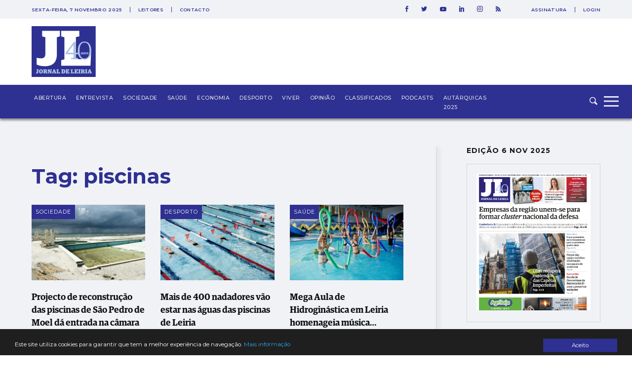

--- FILE ---
content_type: text/html; charset=UTF-8
request_url: https://jornaldeleiria.pt/tags/+piscinas
body_size: 24389
content:
<!DOCTYPE html>
<html lang="pt">
<head>
    <meta charset="utf-8">
    <meta http-equiv="X-UA-Compatible" content="IE=edge">
    <meta name="viewport" content="width=device-width, initial-scale=1">

    <meta http-equiv='refresh' content='1800' />

    <!-- CSRF Token -->
    <meta name="csrf-token" content="D5eMWztpero9jv46xwWjpKMz3OcVU5CWS4Nqzvrt">

    <title>Jornal de Leiria - Tag:  piscinas</title>

    <!-- Styles -->
    <link href="https://jornaldeleiria.pt/css/app.css" rel="stylesheet">
    <link rel="manifest" href="/manifest.json">
    <link rel="alternate" type="application/rss+xml" title="Jornal de Leiria - Últimas Notícias" href="https://jornaldeleiria.pt/rss-feed" />

    <link rel="apple-touch-icon" sizes="180x180" href="/favicon/apple-touch-icon.png">
    <link rel="icon" type="image/png" sizes="32x32" href="/favicon/favicon-32x32.png">
    <link rel="icon" type="image/png" sizes="16x16" href="/favicon/favicon-16x16.png">
    <link rel="manifest" href="/favicon/site.webmanifest">
    <link rel="mask-icon" href="/favicon/safari-pinned-tab.svg" color="#2e3092">
    <link rel="canonical" href="https://jornaldeleiria.pt/tags/+piscinas" />

    <meta name="msapplication-TileColor" content="#da532c">
    <meta name="theme-color" content="#ffffff">

    <script type="application/ld+json">
        { "@context": "http://schema.org","@type": "Organization","name": "Jornal de Leiria","url": "https://jornaldeleiria.pt","logo": "https://jornaldeleiria.pt/logo-jl.jpg","foundingDate": "1984","address": {"@type": "PostalAddress","streetAddress": "Parque Movicortes, 2404-006 Leiria","addressLocality": "Leiria","postalCode": "2404-006","addressCountry": "Portugal"},"contactPoint":{"@type": "ContactPoint","contactType": "customer service","telephone": "[+351-244800400]","email": "direccao@jornaldeleiria.pt"},"sameAs":["https://www.facebook.com/ojornaldeleiria","https://twitter.com/jornaldeleiria","https://www.youtube.com/channel/UCp-0ljPKNRl7iDULdhv0UaQ","https://www.linkedin.com/company/jornal-de-leiria/about/","https://www.instagram.com/jornaleiria/"], "potentialAction": {
            "@type": "SearchAction",
            "target": "https://jornaldeleiria.pt/pesquisa?query={query}",
            "query": "required"
          }}
    </script>

        <meta property="og:type" content="website">
    <meta property="og:title" content="Jornal de Leiria">
    <meta property="og:image" content="https://jornaldeleiria.pt/logo-jl.jpg">
    <meta property="og:url" content="https://jornaldeleiria.pt">
    <meta property="og:site_name" content="Jornal de Leiria">
    <meta property="og:description" content="Para saber é preciso conhecer. A melhor fonte de informação e as mais recentes notícias, fotos e vídeos de Leiria e da sua região" />
    <meta name="description" content="Para saber é preciso conhecer. A melhor fonte de informação e as mais recentes notícias, fotos e vídeos de Leiria e da sua região" />
    <meta name="keywords" content="jornal de leiria, notícias, sociedade, economia, política, comunidades, cultura, ciência, desporto, tecnologia, lifestyle, opinião, fotos, vídeo, leiria, região" />
    
    
    <style>
    
            .sociedade-cor { color: #2E3092 }
            .opiniao-cor { color: #2E3092 }
            .saude-cor { color: #2E3092 }
            .economia-cor { color: #2E3092 }
            .desporto-cor { color: #2E3092 }
            .entrevistas-cor { color: #2E3092 }
            .viver-cor { color: #e63358 }
            .abertura-cor { color: #2E3092 }
            .covid-19-cor { color: #covid-19 }
            .conteudo-comercial-cor { color: #C8071C }
            .autarquicas-2021-cor { color: #005CA8 }
            .legislativas-2024-cor { color: #2F0089 }
            .missao-ucrania-cor { color: #1F5DA5 }
            .classificados-cor { color: #2E3092 }
            .podcasts-cor { color: #2E3092 }
            .autarquicas-2025-cor { color: #1f5da5 }
    
            .sociedade-cor-bg { background-color: #2E3092 }
            .opiniao-cor-bg { background-color: #2E3092 }
            .saude-cor-bg { background-color: #2E3092 }
            .economia-cor-bg { background-color: #2E3092 }
            .desporto-cor-bg { background-color: #2E3092 }
            .entrevistas-cor-bg { background-color: #2E3092 }
            .viver-cor-bg { background-color: #e63358 }
            .abertura-cor-bg { background-color: #2E3092 }
            .covid-19-cor-bg { background-color: #covid-19 }
            .conteudo-comercial-cor-bg { background-color: #C8071C }
            .autarquicas-2021-cor-bg { background-color: #005CA8 }
            .legislativas-2024-cor-bg { background-color: #2F0089 }
            .missao-ucrania-cor-bg { background-color: #1F5DA5 }
            .classificados-cor-bg { background-color: #2E3092 }
            .podcasts-cor-bg { background-color: #2E3092 }
            .autarquicas-2025-cor-bg { background-color: #1f5da5 }
    </style>    <script>
	!function(f,b,e,v,n,t,s){if(f.fbq)return;n=f.fbq=function(){n.callMethod?
		n.callMethod.apply(n,arguments):n.queue.push(arguments)};if(!f._fbq)f._fbq=n;
		n.push=n;n.loaded=!0;n.version='2.0';n.queue=[];t=b.createElement(e);t.async=!0;
		t.src=v;s=b.getElementsByTagName(e)[0];s.parentNode.insertBefore(t,s)}(window,
			document,'script','https://connect.facebook.net/en_US/fbevents.js');

		fbq('init', '1048430268570963');
		fbq('track', "PageView");


		/* Open */
		function openCustomModal() {
			document.getElementById("myCustomModal").style.cssText = "opacity: 1; z-index: 5";
		}

		/* Close */
		function closeCustomModal() {
			document.getElementById("myCustomModal").style.cssText = "opacity: 0; z-index: 0";
		}
	</script>
	<noscript><img height="1" width="1" style="display:none" src="https://www.facebook.com/tr?id=1048430268570963&ev=PageView&noscript=1" /></noscript>

	<div id="fb-root"></div>
	<script>(function(d, s, id) {
		var js, fjs = d.getElementsByTagName(s)[0];
		if (d.getElementById(id)) return;
		js = d.createElement(s); js.id = id;
		js.src = 'https://connect.facebook.net/pt_PT/sdk.js#xfbml=1&version=v2.11&appId=1930301543924302';
		fjs.parentNode.insertBefore(js, fjs);
	}(document, 'script', 'facebook-jssdk'));</script>
	<!-- End Facebook Pixel Code -->

	<meta property="fb:admins" content="748713854"/>
	<meta property="fb:pages" content="298894643527314" />


	<script>
		window.addEventListener("load", function(event) {
			setTimeout(function() {  
				$(".pushdown-pub button.close").trigger("click");
			}, 12000);
		});
	</script>
    <meta property="fb:pages" content="298894643527314" />
    <script data-ad-client="ca-pub-6867601152966414" async src="https://pagead2.googlesyndication.com/pagead/js/adsbygoogle.js"></script>
    <script>
        (adsbygoogle = window.adsbygoogle || []).push({
            google_adtest: "on",
            google_ad_client: "ca-pub-6867601152966414",
            enable_page_level_ads: true
        });
    </script>
    <!-- Google tag (gtag.js) --> 
    <script async src="https://www.googletagmanager.com/gtag/js?id=G-YFK2G1DXL5"></script> 
    <script> window.dataLayer = window.dataLayer || []; function gtag(){dataLayer.push(arguments);} gtag('js', new Date()); gtag('config', 'G-YFK2G1DXL5'); </script>
</head>
<body class="bg-body-bg  geral-page">


    <div id="app">
        
        

        <div class="wrapper">
            

            <div class="pushdown-pub"><div class="container"><button type="button" class="btn btn-primary close">SAIR</button><publicidade :settings="{format: 'pushdown', mobile_format_is_diferent: false, mobile_format: 2}"></publicidade></div></div>

<div class="page-header sticky new-top-bar">
    <div class="top-nav">
    <div class="container">
        <div class="top-nav-container">
            <div class="col">
                                <span class="date">
                    sexta-feira, 7 novembro 2025
                </span>
                
                <ul class="links">
                    <li>
                        <a href="/espaco-leitor">Leitores</a>
                    </li>
                    <li>
                        <a href="/contactos">Contacto</a>
                    </li>
                </ul>
            </div>
            <div class="col">
                <ul class="social-links">
                    <li>
                        <a href="https://www.facebook.com/ojornaldeleiria" target="_blank">
                            <svg 
                xmlns="http://www.w3.org/2000/svg" xmlns:xlink="http://www.w3.org/1999/xlink" xmlns:a="http://ns.adobe.com/AdobeSVGViewerExtensions/3.0/"
                x="0px" y="0px" width="6px" height="12px" viewBox="0 0 6 12" style="enable-background:new 0 0 6 12;" xml:space="preserve">
                <path id="XMLID_2_" style="fill:#2e3092;" d="M1.5,6H0V3.9h1.5V2.7c0-0.9,0.2-1.6,0.5-2.1S3,0,3.9,0H6v2.1H4.6C4.2,2.1,4,2.1,3.9,2.3
                C3.8,2.4,3.8,2.6,3.8,2.9v1H6L5.8,6h-2v6H1.5V6z"/>
                </svg>                        </a>
                    </li>
                    <li>
                        <a href="https://twitter.com/jornaldeleiria" target="_blank">
                            <svg 
	 xmlns="http://www.w3.org/2000/svg" xmlns:xlink="http://www.w3.org/1999/xlink" xmlns:a="http://ns.adobe.com/AdobeSVGViewerExtensions/3.0/"
	 x="0px" y="0px" width="12px" height="9.8px" viewBox="0 0 12 9.8" style="enable-background:new 0 0 12 9.8;"
	 xml:space="preserve">
	<path id="XMLID_2_" style="fill:#2e3092;" d="M10.6,1.5c0.5-0.1,1-0.2,1.4-0.4c-0.3,0.5-0.7,0.9-1.2,1.3c0,0.1,0,0.2,0,0.3
		c0,0.8-0.2,1.7-0.5,2.5S9.6,6.8,9,7.5S7.7,8.7,6.8,9.1s-1.9,0.6-3,0.6C2.4,9.8,1.2,9.4,0,8.6c0.2,0,0.4,0,0.6,0
		c1.1,0,2.2-0.4,3-1.1c-0.5,0-1-0.2-1.4-0.5C1.8,6.8,1.5,6.4,1.3,5.9c0.2,0,0.3,0,0.5,0c0.2,0,0.4,0,0.7-0.1C1.9,5.8,1.4,5.5,1,5
		C0.7,4.6,0.5,4,0.5,3.5v0c0.3,0.2,0.7,0.3,1.1,0.3c-0.7-0.5-1.1-1.2-1.1-2c0-0.5,0.1-0.9,0.4-1.2c0.6,0.8,1.4,1.4,2.2,1.8
		C4,2.7,4.9,3,5.9,3c0-0.2-0.1-0.4-0.1-0.6c0-0.7,0.2-1.2,0.7-1.7C7,0.2,7.6,0,8.3,0C9,0,9.6,0.3,10.1,0.8c0.6-0.1,1.1-0.3,1.6-0.6
		C11.5,0.8,11.1,1.2,10.6,1.5z"/>
</svg>
                        </a>
                    </li>
                    <li>
                        <a href="https://www.youtube.com/channel/UCp-0ljPKNRl7iDULdhv0UaQ" target="_blank">
                            <svg 
	 xmlns="http://www.w3.org/2000/svg" xmlns:xlink="http://www.w3.org/1999/xlink" xmlns:a="http://ns.adobe.com/AdobeSVGViewerExtensions/3.0/"
	 x="0px" y="0px" width="12.8px" height="9px" viewBox="0 0 12.8 9" style="enable-background:new 0 0 12.8 9;"
	 xml:space="preserve">
<g id="XMLID_1_">
	<g id="XMLID_6_">
		<path id="XMLID_8_" style="fill:#2e3092;" d="M12.5,1.4c0,0.2,0.1,0.4,0.1,0.7s0.1,0.6,0.1,0.8c0,0.3,0,0.5,0,0.8s0,0.4,0,0.6v0.2
			c0,1.4-0.1,2.4-0.3,3.1c-0.1,0.3-0.2,0.5-0.4,0.7c-0.2,0.2-0.4,0.3-0.7,0.4c-0.3,0.1-0.9,0.1-1.7,0.2C8.9,9,8.1,9,7.4,9h-1
			c-2.7,0-4.3-0.1-5-0.3c-0.6-0.2-1-0.5-1.1-1.1C0.2,7.3,0.1,6.9,0.1,6.4C0,5.9,0,5.4,0,5.1V4.5c0-1.4,0.1-2.4,0.3-3.1
			c0.1-0.3,0.2-0.5,0.4-0.7c0.2-0.2,0.4-0.3,0.7-0.4c0.3-0.1,0.9-0.1,1.7-0.2C3.9,0,4.7,0,5.4,0h1c2.7,0,4.3,0.1,5,0.3
			c0.3,0.1,0.5,0.2,0.7,0.4C12.3,0.9,12.5,1.1,12.5,1.4z M5.1,6.4l3.4-1.9L5.1,2.6V6.4z"/>
	</g>
</g>
</svg>
                        </a>
                    </li>
                    <li>
                        <a href="https://www.linkedin.com/company/jornal-de-leiria/about/" target="_blank">
                            <svg 
	 xmlns="http://www.w3.org/2000/svg" xmlns:xlink="http://www.w3.org/1999/xlink" xmlns:a="http://ns.adobe.com/AdobeSVGViewerExtensions/3.0/"
	 x="0px" y="0px" width="9.9px" height="11.3px" viewBox="0 0 9.9 11.3" style="enable-background:new 0 0 9.9 11.3;"
	 xml:space="preserve">
<g id="XMLID_1_">
	<path id="XMLID_2_" style="fill:#2e3092" d="M1.1,0c0.3,0,0.6,0.1,0.8,0.3c0.2,0.2,0.3,0.5,0.3,0.8c0,0.3-0.1,0.6-0.3,0.8
		C1.7,2.1,1.4,2.3,1.1,2.3S0.5,2.1,0.3,1.9C0.1,1.7,0,1.4,0,1.1c0-0.3,0.1-0.6,0.3-0.8C0.5,0.1,0.8,0,1.1,0z M0,11.3h2.2V3H0V11.3z
		 M7.4,3c0.2,0,0.5,0.1,0.8,0.2C8.5,3.4,8.8,3.6,9,3.8s0.4,0.5,0.6,0.9s0.3,0.9,0.3,1.4v5.1H7.5V6c0-0.3-0.1-0.6-0.3-0.8
		S6.8,5,6.4,5C6.2,5,6,5.1,5.8,5.1C5.7,5.2,5.5,5.3,5.5,5.4C5.4,5.5,5.3,5.6,5.3,5.7c0,0.1-0.1,0.2-0.1,0.3s0,0.1,0,0.1v5.2H3V3h2.2
		v0.7c0.2-0.2,0.3-0.2,0.3-0.3c0,0,0.1-0.1,0.2-0.1C5.8,3.2,5.9,3.2,6,3.2s0.1-0.1,0.2-0.1C6.3,3.1,6.4,3,6.5,3c0.1,0,0.2,0,0.3,0
		C7,3,7.2,3,7.4,3z"/>
</g>
</svg>
                        </a>
                    </li>
                    <li>
                        <a href="https://www.instagram.com/jornaleiria/" target="_blank">
                            <svg 
	 xmlns="http://www.w3.org/2000/svg" xmlns:xlink="http://www.w3.org/1999/xlink" xmlns:a="http://ns.adobe.com/AdobeSVGViewerExtensions/3.0/"
	 x="0px" y="0px" width="12px" height="12px" viewBox="0 0 512 512" style="enable-background:new 0 0 512 512;"
	 xml:space="preserve">
<g>
	<g>
		<path style="fill:#2e3092;" d="M352,0H160C71.6,0,0,71.6,0,160v192c0,88.4,71.6,160,160,160h192c88.4,0,160-71.6,160-160V160
			C512,71.6,440.4,0,352,0z M464,352c0,61.8-50.2,112-112,112H160c-61.8,0-112-50.2-112-112V160C48,98.2,98.2,48,160,48h192
			c61.8,0,112,50.2,112,112V352z"/>
	</g>
</g>
<g>
	<g>
		<path style="fill:#2e3092;" d="M256,128c-70.7,0-128,57.3-128,128s57.3,128,128,128s128-57.3,128-128S326.7,128,256,128z M256,336
			c-44.1,0-80-35.9-80-80c0-44.1,35.9-80,80-80s80,35.9,80,80C336,300.1,300.1,336,256,336z"/>
	</g>
</g>
<g>
	<g>
		<circle style="fill:#2e3092;" cx="393.6" cy="118.4" r="17.1"/>
	</g>
</g>
</svg>
                        </a>
                    </li>
                    <li>
                        <a href="https://jornaldeleiria.pt/rss-feed" target="_blank">
                            <svg  width="9.9px" height="11.3px" xmlns="http://www.w3.org/2000/svg" xmlns:xlink="http://www.w3.org/1999/xlink" x="0px" y="0px"
	 viewBox="0 0 24.912 24.912" style="enable-background:new 0 0 24.912 24.912;" xml:space="preserve">
	<path style="fill:#2e3092" d="M3.692,17.517C1.656,17.517,0,19.173,0,21.211C0,23.244,1.656,24.9,3.692,24.9s3.694-1.657,3.694-3.689
		C7.387,19.173,5.729,17.517,3.692,17.517z"/>
	<path style="fill:#2e3092" d="M0.384,8.142C0.173,8.142,0,8.315,0,8.527v4.688c0,0.211,0.173,0.383,0.384,0.383c6.02,0,10.919,4.898,10.919,10.92
		c0,0.209,0.171,0.383,0.384,0.383h4.689h0.016c0.215,0,0.387-0.173,0.387-0.383l-0.018-0.121C16.692,15.423,9.37,8.142,0.384,8.142
		z"/>
	<path style="fill:#2e3092" d="M24.89,24.397C24.825,10.936,13.854,0.011,0.384,0.011C0.173,0.011,0,0.183,0,0.397v4.824c0,0.212,0.173,0.383,0.384,0.383
		c10.429,0,18.913,8.486,18.913,18.914c0,0.209,0.172,0.383,0.382,0.383h4.825h0.02c0.21,0,0.388-0.173,0.388-0.383L24.89,24.397z"
		/>
</svg>
                        </a>
                    </li>
                </ul>
                                <ul class="user-links">
                    <li>
                        <a href="/assinatura">Assinatura</a>
                    </li>
                    <li>
                        <a href="/entrar">Login</a>
                    </li>
                </ul>
                            </div>
        </div>
    </div>
</div>
    <div class="top-logo">
        <div class="container">
            <div class="logo-caption">
                <a href="https://jornaldeleiria.pt">
                    <img src="https://jornaldeleiria.pt/logo.svg" class="logo-img" >
                </a>
            </div>
        </div>
    </div>
</div>
<nav id="navbar">
    <div class="container">
        <div class="logo">
            <a href="https://jornaldeleiria.pt">
                
                
            </a>
        </div>
        <ul class="seccoes">
                        <li class="">
                <a class="seccao-link " href="https://jornaldeleiria.pt/abertura">Abertura</a>
            </li>
                        <li class="">
                <a class="seccao-link " href="https://jornaldeleiria.pt/entrevistas">Entrevista</a>
            </li>
                        <li class="">
                <a class="seccao-link " href="https://jornaldeleiria.pt/sociedade">Sociedade</a>
            </li>
                        <li class="">
                <a class="seccao-link " href="https://jornaldeleiria.pt/saude">Saúde</a>
            </li>
                        <li class="">
                <a class="seccao-link " href="https://jornaldeleiria.pt/economia">Economia</a>
            </li>
                        <li class="">
                <a class="seccao-link " href="https://jornaldeleiria.pt/desporto">Desporto</a>
            </li>
                        <li class="">
                <a class="seccao-link " href="https://jornaldeleiria.pt/viver">Viver</a>
            </li>
                        <li class="">
                <a class="seccao-link " href="https://jornaldeleiria.pt/opiniao">Opinião</a>
            </li>
                        <li class="">
                <a class="seccao-link " href="https://jornaldeleiria.pt/classificados">Classificados</a>
            </li>
                        <li class="">
                <a class="seccao-link " href="https://jornaldeleiria.pt/podcasts">Podcasts</a>
            </li>
                        <li class="">
                <a class="seccao-link " href="https://jornaldeleiria.pt/autarquicas-2025">Autárquicas 2025</a>
            </li>
                        
        </ul>
        
        <div class="search-form ">
            <form action="/pesquisa" method="GET" class="search_form">
                <input type="text" name="query" class="search-input search_area">
                <button type="submit" class="search-icon search-btn">
                    <svg 
	 xmlns="http://www.w3.org/2000/svg" xmlns:xlink="http://www.w3.org/1999/xlink" xmlns:a="http://ns.adobe.com/AdobeSVGViewerExtensions/3.0/"
	 x="0px" y="0px" width="16px" height="15.8px" viewBox="0 0 16 15.8" style="enable-background:new 0 0 16 15.8;"
	 xml:space="preserve">
<path id="XMLID_1_" style="fill-rule:evenodd;clip-rule:evenodd;fill:#F0F2F6;" d="M12.7,6.3C12.7,2.8,9.8,0,6.3,0C2.8,0,0,2.8,0,6.3c0,3.5,2.8,6.4,6.3,6.4c1.2,0,2.4-0.3,3.3-1
	l3.6,3.6c0.6,0.6,1.6,0.6,2.2,0c0.6-0.6,0.6-1.6,0-2.3l-3.7-3.7C12.4,8.5,12.7,7.5,12.7,6.3L12.7,6.3z M6.3,11.1
	c-2.6,0-4.8-2.1-4.8-4.8c0-2.6,2.1-4.8,4.8-4.8c2.6,0,4.8,2.1,4.8,4.8C11.1,9,9,11.1,6.3,11.1L6.3,11.1z"/>
</svg>
                </button>
            </form>
        </div>
        <a class="menu-expander">
            <svg x="0px" y="0px" width="42px" height="30px" viewBox="0 0 42 30" style="enable-background:new 0 0 42 30;">
	<rect y="22.2" style="fill:#F0F2F6;" width="30" height="2.8"/>
	<rect y="12.6" style="fill:#F0F2F6;" width="30" height="2.8"/>
	<rect y="4" style="fill:#F0F2F6;" width="30" height="2.8"/>
</svg>
        </a>
    </div>
</nav>
<div class="fullmenu">
    <div class="container">
        <div class="top">
            <div class="col">
                <div class="logo">
                    <a class="" href="/">
                        <img src="https://jornaldeleiria.pt/logo_white.svg" alt="Jornal de Leiria" width="130">
                    </a>
                </div>
            </div>
            <div class="col">
                <ul class="social-links">
                    <li>
                        <a href="https://www.facebook.com/ojornaldeleiria" target="_blank">
                            <svg 
	 xmlns="http://www.w3.org/2000/svg" xmlns:xlink="http://www.w3.org/1999/xlink" xmlns:a="http://ns.adobe.com/AdobeSVGViewerExtensions/3.0/"
	 x="0px" y="0px" width="6px" height="12px" viewBox="0 0 6 12" style="enable-background:new 0 0 6 12;" xml:space="preserve">
<g id="XMLID_1_">
	<path id="XMLID_2_" style="fill:#F0F2F6;" d="M1.5,6H0V3.9h1.5V2.7c0-0.9,0.2-1.6,0.5-2.1S3,0,3.9,0H6v2.1H4.6C4.2,2.1,4,2.1,3.9,2.3
		C3.8,2.4,3.8,2.6,3.8,2.9v1H6L5.8,6h-2v6H1.5V6z"/>
</g>
</svg>
                        </a>
                    </li>
                    <li>
                        <a href="https://twitter.com/jornaldeleiria" target="_blank">
                            <svg 
	 xmlns="http://www.w3.org/2000/svg" xmlns:xlink="http://www.w3.org/1999/xlink" xmlns:a="http://ns.adobe.com/AdobeSVGViewerExtensions/3.0/"
	 x="0px" y="0px" width="12px" height="9.8px" viewBox="0 0 12 9.8" style="enable-background:new 0 0 12 9.8;"
	 xml:space="preserve">
<g id="XMLID_1_">
	<path id="XMLID_2_" style="fill:#F0F2F6;" d="M10.6,1.5c0.5-0.1,1-0.2,1.4-0.4c-0.3,0.5-0.7,0.9-1.2,1.3c0,0.1,0,0.2,0,0.3
		c0,0.8-0.2,1.7-0.5,2.5S9.6,6.8,9,7.5S7.7,8.7,6.8,9.1s-1.9,0.6-3,0.6C2.4,9.8,1.2,9.4,0,8.6c0.2,0,0.4,0,0.6,0
		c1.1,0,2.2-0.4,3-1.1c-0.5,0-1-0.2-1.4-0.5C1.8,6.8,1.5,6.4,1.3,5.9c0.2,0,0.3,0,0.5,0c0.2,0,0.4,0,0.7-0.1C1.9,5.8,1.4,5.5,1,5
		C0.7,4.6,0.5,4,0.5,3.5v0c0.3,0.2,0.7,0.3,1.1,0.3c-0.7-0.5-1.1-1.2-1.1-2c0-0.5,0.1-0.9,0.4-1.2c0.6,0.8,1.4,1.4,2.2,1.8
		C4,2.7,4.9,3,5.9,3c0-0.2-0.1-0.4-0.1-0.6c0-0.7,0.2-1.3,0.7-1.7C7,0.2,7.6,0,8.3,0C9,0,9.6,0.3,10.1,0.8c0.6-0.1,1.1-0.3,1.6-0.6
		C11.5,0.8,11.1,1.2,10.6,1.5z"/>
</g>
</svg>
                        </a>
                    </li>
                    <li>
                        <a href="https://www.youtube.com/channel/UCp-0ljPKNRl7iDULdhv0UaQ" target="_blank">
                            <svg 
	 xmlns="http://www.w3.org/2000/svg" xmlns:xlink="http://www.w3.org/1999/xlink" xmlns:a="http://ns.adobe.com/AdobeSVGViewerExtensions/3.0/"
	 x="0px" y="0px" width="12.8px" height="9px" viewBox="0 0 12.8 9" style="enable-background:new 0 0 12.8 9;"
	 xml:space="preserve">
<g id="XMLID_1_">
	<g>
		<path id="XMLID_3_" style="fill:#F0F2F6;" d="M12.5,1.4c0,0.2,0.1,0.4,0.1,0.7s0.1,0.6,0.1,0.8c0,0.3,0,0.5,0,0.8s0,0.4,0,0.6v0.2
			c0,1.4-0.1,2.4-0.3,3.1c-0.1,0.3-0.2,0.5-0.4,0.7c-0.2,0.2-0.4,0.3-0.7,0.4c-0.3,0.1-0.9,0.1-1.7,0.2C8.9,9,8.1,9,7.4,9h-1
			c-2.7,0-4.3-0.1-5-0.3c-0.6-0.2-1-0.5-1.1-1.1C0.2,7.3,0.1,6.9,0.1,6.4C0,5.9,0,5.4,0,5.1V4.5c0-1.4,0.1-2.4,0.3-3.1
			c0.1-0.3,0.2-0.5,0.4-0.7c0.2-0.2,0.4-0.3,0.7-0.4c0.3-0.1,0.9-0.1,1.7-0.2C3.9,0,4.7,0,5.4,0h1c2.7,0,4.3,0.1,5,0.3
			c0.3,0.1,0.5,0.2,0.7,0.4C12.3,0.9,12.5,1.1,12.5,1.4z M5.1,6.4l3.4-1.9L5.1,2.6V6.4z"/>
	</g>
</g>
</svg>
                        </a>
                    </li>
                    <li>
                        <a href="https://www.linkedin.com/company/jornal-de-leiria/about/" target="_blank">
                            <svg 
	 xmlns="http://www.w3.org/2000/svg" xmlns:xlink="http://www.w3.org/1999/xlink" xmlns:a="http://ns.adobe.com/AdobeSVGViewerExtensions/3.0/"
	 x="0px" y="0px" width="9.9px" height="11.3px" viewBox="0 0 9.9 11.3" style="enable-background:new 0 0 9.9 11.3;"
	 xml:space="preserve">
<g id="XMLID_1_">
	<path id="XMLID_2_" style="fill:#F0F2F6;" d="M1.1,0c0.3,0,0.6,0.1,0.8,0.3c0.2,0.2,0.3,0.5,0.3,0.8c0,0.3-0.1,0.6-0.3,0.8
		C1.7,2.1,1.4,2.3,1.1,2.3S0.5,2.1,0.3,1.9C0.1,1.7,0,1.4,0,1.1c0-0.3,0.1-0.6,0.3-0.8C0.5,0.1,0.8,0,1.1,0z M0,11.3h2.2V3H0V11.3z
		 M7.4,3c0.2,0,0.5,0.1,0.8,0.2C8.5,3.4,8.8,3.6,9,3.8s0.4,0.5,0.6,0.9s0.3,0.9,0.3,1.4v5.1H7.5V6c0-0.3-0.1-0.6-0.3-0.8
		S6.8,5,6.4,5C6.2,5,6,5.1,5.8,5.1C5.7,5.2,5.5,5.3,5.5,5.4C5.4,5.5,5.3,5.6,5.3,5.7c0,0.1-0.1,0.2-0.1,0.3s0,0.1,0,0.1v5.2H3V3h2.2
		v0.7c0.2-0.2,0.3-0.2,0.3-0.3c0,0,0.1-0.1,0.2-0.1C5.8,3.2,5.9,3.2,6,3.2s0.1-0.1,0.2-0.1C6.3,3.1,6.4,3,6.5,3c0.1,0,0.2,0,0.3,0
		C7,3,7.2,3,7.4,3z"/>
</g>
</svg>
                        </a>
                    </li>
                    <li>
                        <a href="https://www.instagram.com/jornaleiria/" target="_blank">
                            <svg 
	 xmlns="http://www.w3.org/2000/svg" xmlns:xlink="http://www.w3.org/1999/xlink" xmlns:a="http://ns.adobe.com/AdobeSVGViewerExtensions/3.0/"
	 x="0px" y="0px" width="12px" height="12px" viewBox="0 0 512 512" style="enable-background:new 0 0 512 512;"
	 xml:space="preserve">
<g>
	<g>
		<path style="fill:#F0F2F6;" d="M352,0H160C71.6,0,0,71.6,0,160v192c0,88.4,71.6,160,160,160h192c88.4,0,160-71.6,160-160V160
			C512,71.6,440.4,0,352,0z M464,352c0,61.8-50.2,112-112,112H160c-61.8,0-112-50.2-112-112V160C48,98.2,98.2,48,160,48h192
			c61.8,0,112,50.2,112,112V352z"/>
	</g>
</g>
<g>
	<g>
		<path style="fill:#F0F2F6;" d="M256,128c-70.7,0-128,57.3-128,128s57.3,128,128,128s128-57.3,128-128S326.7,128,256,128z M256,336
			c-44.1,0-80-35.9-80-80c0-44.1,35.9-80,80-80s80,35.9,80,80C336,300.1,300.1,336,256,336z"/>
	</g>
</g>
<g>
	<g>
		<circle style="fill:#F0F2F6;" cx="393.6" cy="118.4" r="17.1"/>
	</g>
</g>
</svg>
                        </a>
                    </li>
                    <li>
                        <a href="https://jornaldeleiria.pt/rss-feed" target="_blank">
                            <svg  width="9.9px" height="11.3px" xmlns="http://www.w3.org/2000/svg" xmlns:xlink="http://www.w3.org/1999/xlink" x="0px" y="0px"
	 viewBox="0 0 24.912 24.912" style="enable-background:new 0 0 24.912 24.912;" xml:space="preserve">
	<path style="fill:#ffffff" d="M3.692,17.517C1.656,17.517,0,19.173,0,21.211C0,23.244,1.656,24.9,3.692,24.9s3.694-1.657,3.694-3.689
		C7.387,19.173,5.729,17.517,3.692,17.517z"/>
	<path style="fill:#ffffff" d="M0.384,8.142C0.173,8.142,0,8.315,0,8.527v4.688c0,0.211,0.173,0.383,0.384,0.383c6.02,0,10.919,4.898,10.919,10.92
		c0,0.209,0.171,0.383,0.384,0.383h4.689h0.016c0.215,0,0.387-0.173,0.387-0.383l-0.018-0.121C16.692,15.423,9.37,8.142,0.384,8.142
		z"/>
	<path style="fill:#ffffff" d="M24.89,24.397C24.825,10.936,13.854,0.011,0.384,0.011C0.173,0.011,0,0.183,0,0.397v4.824c0,0.212,0.173,0.383,0.384,0.383
		c10.429,0,18.913,8.486,18.913,18.914c0,0.209,0.172,0.383,0.382,0.383h4.825h0.02c0.21,0,0.388-0.173,0.388-0.383L24.89,24.397z"
		/>
</svg>
                        </a>
                    </li>
                </ul>
                <div class="search-form">
                    <form action="/pesquisa" method="GET" class="search_form">
                        <input type="text" placeholder="" name="query" class="search-input search_area">
                        <button class="search-icon search-btn">
                            <svg 
	 xmlns="http://www.w3.org/2000/svg" xmlns:xlink="http://www.w3.org/1999/xlink" xmlns:a="http://ns.adobe.com/AdobeSVGViewerExtensions/3.0/"
	 x="0px" y="0px" width="16px" height="15.8px" viewBox="0 0 16 15.8" style="enable-background:new 0 0 16 15.8;"
	 xml:space="preserve">
<path id="XMLID_1_" style="fill-rule:evenodd;clip-rule:evenodd;fill:#F0F2F6;" d="M12.7,6.3C12.7,2.8,9.8,0,6.3,0C2.8,0,0,2.8,0,6.3c0,3.5,2.8,6.4,6.3,6.4c1.2,0,2.4-0.3,3.3-1
	l3.6,3.6c0.6,0.6,1.6,0.6,2.2,0c0.6-0.6,0.6-1.6,0-2.3l-3.7-3.7C12.4,8.5,12.7,7.5,12.7,6.3L12.7,6.3z M6.3,11.1
	c-2.6,0-4.8-2.1-4.8-4.8c0-2.6,2.1-4.8,4.8-4.8c2.6,0,4.8,2.1,4.8,4.8C11.1,9,9,11.1,6.3,11.1L6.3,11.1z"/>
</svg>
                        </button>
                    </form>
                </div>
            </div>
            <a href="" id="close-fullmenu">
                <svg
                    x="0px" y="0px" width="23.2px" height="23.2px" viewBox="0 0 23.2 23.2" style="enable-background:new 0 0 23.2 23.2;"
                    xml:space="preserve">
                <rect id="XMLID_3_" x="-3.4" y="10.2" transform="matrix(0.7071 0.7071 -0.7071 0.7071 11.5966 -4.8034)" style="fill:#F0F2F6;" width="30" height="2.8"/>
                <rect id="XMLID_2_" x="-3.4" y="10.2" transform="matrix(-0.7071 0.7071 -0.7071 -0.7071 27.9966 11.5966)" style="fill:#F0F2F6;" width="30" height="2.8"/>
                </svg>
            </a>
        </div>
        <div class="fullmenu-container">
            <div class="menu-links">
                <div class="seccoes-panel">
                    <ul class="seccoes">
                                                    <li>
                                <a class="seccao-link" href="https://jornaldeleiria.pt/abertura">Abertura</a>
                            </li>
                                                    <li>
                                <a class="seccao-link" href="https://jornaldeleiria.pt/entrevistas">Entrevista</a>
                            </li>
                                                    <li>
                                <a class="seccao-link" href="https://jornaldeleiria.pt/sociedade">Sociedade</a>
                            </li>
                                                    <li>
                                <a class="seccao-link" href="https://jornaldeleiria.pt/saude">Saúde</a>
                            </li>
                                                    <li>
                                <a class="seccao-link" href="https://jornaldeleiria.pt/economia">Economia</a>
                            </li>
                                                    <li>
                                <a class="seccao-link" href="https://jornaldeleiria.pt/desporto">Desporto</a>
                            </li>
                                                    <li>
                                <a class="seccao-link" href="https://jornaldeleiria.pt/viver">Viver</a>
                            </li>
                                                    <li>
                                <a class="seccao-link" href="https://jornaldeleiria.pt/opiniao">Opinião</a>
                            </li>
                                                    <li>
                                <a class="seccao-link" href="https://jornaldeleiria.pt/classificados">Classificados</a>
                            </li>
                                                    <li>
                                <a class="seccao-link" href="https://jornaldeleiria.pt/podcasts">Podcasts</a>
                            </li>
                                                    <li>
                                <a class="seccao-link" href="https://jornaldeleiria.pt/autarquicas-2025">Autárquicas 2025</a>
                            </li>
                                            </ul>
                </div>
                <div class="offset"></div>
                <div class="links-panel">
                    <ul class="links-list">
                        <li>
                            <a href="https://jornaldeleiria.pt/empresa">Empresa</a>
                        </li>
                        
                        <li>
                            <a href="https://jornaldeleiria.pt/ficha-tecnica">Ficha Técnica</a>
                        </li>
                        <li>
                            <a href="https://jornaldeleiria.pt/contactos">Contactos</a>
                        </li>
                    </ul>
                    <ul class="links-list">
                        <li>
                            <a href="https://jornaldeleiria.pt/covid-19">Covid-19</a>
                        </li>
                        <li>
                            <a href="https://jornaldeleiria.pt/missao-ucrania">Missão Ucrânia</a>
                        </li>
                        <li>
                            <a href="https://jornaldeleiria.pt/arquivo">Arquivo</a>
                        </li>
                        
                        <li>
                            <a href="https://jornaldeleiria.pt/espaco-leitor">Espaço do Leitor </a>
                        </li>
                        <li>
                            <a href="https://jornaldeleiria.pt/cartas-ao-diretor">Cartas ao Director  </a>
                        </li>
                        <li>
                            <a href="https://jornaldeleiria.pt/sugestoes">Sugestões </a>
                        </li>
                        <li>
                            <a href="https://jornaldeleiria.pt/politica-de-privacidade">Política de Privacidade </a>
                        </li>
                        <li>
                            <a href="https://jornaldeleiria.pt/termos-e-condicoes">Termos e Condições</a>
                        </li>
                        <li>
                            <a href="https://www.livroreclamacoes.pt/inicio" target="_blank">Livro de Reclamações</a>
                        </li>
                    </ul>
                    <ul class="links-list">
                        <li>
                            <a href="https://jornaldeleiria.pt/entrar">Assinatura | Login</a>
                        </li>
                        
                        
                        <li>
                            <a href="https://jornaldeleiria.pt/rss-feed">
                                RSS + FEED
                            </a>
                        </li>
                    </ul>
                </div>
                <div class="newsletter-form">
                    <fullmenu-newsletter></fullmenu-newsletter>
                </div>
            </div>
        </div>
    </div>

</div>




            <div class="font-sans font-egypregular page-content">
                <div class="container">
	<div class="jn-container">
		<div class="column-left">
			<div class="in">
				<h2 class="title">
                    Tag: <b> piscinas</b>
                </h2>
                <div class="h-5px w-full block mt-12 mb-16 bg-grey-separador"></div>
                
                                    <div class="news-group has-3">
        <div class="sociedade-section new">
        <a href="https://jornaldeleiria.pt/noticia/projecto-de-reconstrucao-das-piscinas-de-sao-pedro-de-moel-da-entrada-na-camara" class="no-underline">
            <article class="w-full items-center cursor-pointer ">
                                    <div class="image-caption">
                        <img
                        src="https://jornaldeleiria.pt/uploads/i/g/4/snoobar-hot-rio-piscinas-de-sao-pedro-moel-23-236x157-ig4v.jpg" class="w-full" alt="">
                        <h4 class="category sociedade-cor-bg">Sociedade</h4>
                                            </div>
                                <div class="w-full caption">
                    <h3 class="title">Projecto de reconstrução das piscinas de São Pedro de Moel dá entrada na câmara</h3>
                    <p class="details">7 ago 2025</p>
                    <p class="subtitle">
                        Encerrado há 12 anos, complexo está em ruínas
                    </p>
                </div>
            </article>
        </a>
    </div>
    <div class="desporto-section new">
        <a href="https://jornaldeleiria.pt/noticia/mais-de-400-nadadores-vao-estar-nas-aguas-das-piscinas-de-leiria" class="no-underline">
            <article class="w-full items-center cursor-pointer ">
                                    <div class="image-caption">
                        <img
                        src="https://jornaldeleiria.pt/uploads/e/d/k/natacao-236x157-edkc.jpg" class="w-full" alt="">
                        <h4 class="category desporto-cor-bg">Desporto</h4>
                                            </div>
                                <div class="w-full caption">
                    <h3 class="title">Mais de 400 nadadores vão estar nas águas das piscinas de Leiria</h3>
                    <p class="details">15 mai 2025</p>
                    <p class="subtitle">
                        O &quot;Leiria Swim&quot; é uma competição organizada pelo Bairro dos Anjos
                    </p>
                </div>
            </article>
        </a>
    </div>
    <div class="saude-section new">
        <a href="https://jornaldeleiria.pt/noticia/mega-aula-de-hidroginastica-em-leiria-homenageia-musica-nacional" class="no-underline">
            <article class="w-full items-center cursor-pointer ">
                                    <div class="image-caption">
                        <img
                        src="https://jornaldeleiria.pt/uploads/k/e/v/fitness-group-girls-doing-aerobical-excercises-swimming-pool-aqua-park-sport-leisure-activities-236x157-kev6.jpg" class="w-full" alt="">
                        <h4 class="category saude-cor-bg">Saúde</h4>
                                            </div>
                                <div class="w-full caption">
                    <h3 class="title">Mega Aula de Hidroginástica em Leiria homenageia música nacional</h3>
                    <p class="details">5 mai 2025</p>
                    <p class="subtitle">
                        Evento aberto à população acontece no dia 10 de Maio
                    </p>
                </div>
            </article>
        </a>
    </div>
</div>
                    
                                                                <div class="news-group has-3">
        <div class="sociedade-section new">
        <a href="https://jornaldeleiria.pt/noticia/camara-adquire-terrenos-das-piscinas-do-reguengo-do-fetal" class="no-underline">
            <article class="w-full items-center cursor-pointer ">
                                    <div class="image-caption">
                        <img
                        src="https://jornaldeleiria.pt/uploads/b/p/9/piscinas-municipais-reguengo-fetal-ferias-verao-rg-2018-4-236x157-bp9g.jpg" class="w-full" alt="">
                        <h4 class="category sociedade-cor-bg">Sociedade</h4>
                                            </div>
                                <div class="w-full caption">
                    <h3 class="title">Câmara adquire terrenos das piscinas do Reguengo do Fétal</h3>
                    <p class="details">2 fev 2025</p>
                    <p class="subtitle">
                        A autarquia considera que esta é uma &quot;excelente oportunidade&quot; para dinamizar aquele local no futuro
                    </p>
                </div>
            </article>
        </a>
    </div>
    <div class="sociedade-section new">
        <a href="https://jornaldeleiria.pt/noticia/elevador-portatil-torna-piscinas-de-alvaiazere-acessiveis-a-pessoas-com-mobilidade-reduzida" class="no-underline">
            <article class="w-full items-center cursor-pointer ">
                                    <div class="image-caption">
                        <img
                        src="https://jornaldeleiria.pt/uploads/g/n/c/primage-75031-236x157-gncq.png" class="w-full" alt="">
                        <h4 class="category sociedade-cor-bg">Sociedade</h4>
                                            </div>
                                <div class="w-full caption">
                    <h3 class="title">Elevador portátil torna piscinas de Alvaiázere acessíveis a pessoas com mobilidade reduzida</h3>
                    <p class="details">30 jul 2024</p>
                    <p class="subtitle">
                        O elevador portátil está disponível gratuitamente e pode ser solicitado junto do nadador-salvador
                    </p>
                </div>
            </article>
        </a>
    </div>
    <div class="sociedade-section new">
        <a href="https://jornaldeleiria.pt/noticia/marinha-grande-pede-129-milhoes-a-banca-para-fazer-piscina-coberta" class="no-underline">
            <article class="w-full items-center cursor-pointer ">
                                    <div class="image-caption">
                        <img
                        src="https://jornaldeleiria.pt/uploads/4/h/j/piscina-municipal-projeto-interior03-236x157-4hj2.jpg" class="w-full" alt="">
                        <h4 class="category sociedade-cor-bg">Sociedade</h4>
                                            </div>
                                <div class="w-full caption">
                    <h3 class="title">Marinha Grande pede 12,9 milhões à banca para fazer piscina coberta</h3>
                    <p class="details">4 jul 2024</p>
                    <p class="subtitle">
                        Valor do empréstimo deixou oposição apreensiva
                    </p>
                </div>
            </article>
        </a>
    </div>
</div>
                        
                                                                                    <div class="news-group has-3">
        <div class="desporto-section new">
        <a href="https://jornaldeleiria.pt/noticia/clube-nautico-de-leiria-abraca-projecto-de-natacao-adaptada" class="no-underline">
            <article class="w-full items-center cursor-pointer ">
                                    <div class="image-caption">
                        <img
                        src="https://jornaldeleiria.pt/uploads/w/n/b/protocolo-natacao-igm-236x157-wnby.jpeg" class="w-full" alt="">
                        <h4 class="category desporto-cor-bg">Desporto</h4>
                                            </div>
                                <div class="w-full caption">
                    <h3 class="title">Clube Náutico de Leiria abraça projecto de natação adaptada</h3>
                    <p class="details">8 jun 2024</p>
                    <p class="subtitle">
                        Natação + é o nome do projecto que formaliza uma realidade já conhecida pelo Clube Náutico de Leiria, com o apoio, agora mais robusto, a atletas de natação adaptada. A 22 de Junho realiza-se o primeiro Open Day
                    </p>
                </div>
            </article>
        </a>
    </div>
    <div class="sociedade-section new">
        <a href="https://jornaldeleiria.pt/noticia/piscinas-da-batalha-encerram-a-15-de-abril-para-obras-de-eficiencia-energetica" class="no-underline">
            <article class="w-full items-center cursor-pointer ">
                                    <div class="image-caption">
                        <img
                        src="https://jornaldeleiria.pt/uploads/s/m/h/natacao-236x157-smhr.jpg" class="w-full" alt="">
                        <h4 class="category sociedade-cor-bg">Sociedade</h4>
                                            </div>
                                <div class="w-full caption">
                    <h3 class="title">Piscinas da Batalha encerram a 15 de Abril para obras de eficiência energética</h3>
                    <p class="details">3 abr 2024</p>
                    <p class="subtitle">
                        Esta será a &quot;mais profunda e abrangente&quot; intervenção no equipamento em quase 30 anos de funcionamento
                    </p>
                </div>
            </article>
        </a>
    </div>
    <div class="sociedade-section new">
        <a href="https://jornaldeleiria.pt/noticia/habitacao-e-turismo-devolvem-dignidade-a-piscinas-de-sao-pedro-de-moel" class="no-underline">
            <article class="w-full items-center cursor-pointer ">
                                    <div class="image-caption">
                        <img
                        src="https://jornaldeleiria.pt/uploads/q/p/7/maqueta-piscinas-sao-pedro-5-3-2024-dr-236x157-qp71.jpg" class="w-full" alt="">
                        <h4 class="category sociedade-cor-bg">Sociedade</h4>
                                            </div>
                                <div class="w-full caption">
                    <h3 class="title">Habitação e turismo devolvem dignidade a piscinas de São Pedro de Moel</h3>
                    <p class="details">7 mar 2024</p>
                    <p class="subtitle">
                        O complexo de piscinas de São Pedro de Moel está mais próximo da requalificação. O pedido de informação  prévia foi aprovado pela autarquia. Esperam-se casas, apartamentos turísticos e piscina renovada
                    </p>
                </div>
            </article>
        </a>
    </div>
</div>
                        
                                                            <ul class="pagination" role="navigation">
        
                    <li class="prev page-item disabled" aria-disabled="true" aria-label="&laquo; Anterior">
                <span class="page-link" aria-hidden="true">«</span>
            </li>
        
        
                    
            
            
                                                                                                    <li class="page-item active" aria-current="page"><span class="text-white font-tx text-xs no-underline">1</span></li>
                                                                                                                                    <li class="page-item  sibling " ><a class="text-blue-dark font-tx no-underline text-xs" href="https://jornaldeleiria.pt/tags/+piscinas?page=2">2</a></li>
                                                                                                                    
        <li class="page-item sibling " ><a class=" text-blue-dark  font-tx no-underline text-xs" href="https://jornaldeleiria.pt/tags/+piscinas?page=3">3</a></li>


        
                    <li class="mr-2 page-item ">
                <a class="" href="https://jornaldeleiria.pt/tags/+piscinas?page=2" rel="next" aria-label="Próximo &raquo;">»</a>
            </li>
            </ul>

                    
                            </div>
        </div>
		<div class="column-right">
			<div class="sidebar">
        
                                
                        
                        
                                                <div class="edicao-semanal-side">
        <p class="title">
            Edição 6 nov 2025
        </p>
        <div class="content">
            <img src="https://jornaldeleiria.pt/uploads/arquivo/p/o/x/edicao-2156-1762289045.jpeg" class="w-full" alt="">
                            <div class="overlay">
                    <a href="javascript:void(0)" onclick="openCustomModal()" class="btn btn-primary">Descarregar</a>
                    <div id="myCustomModal">
    <a href="javascript:void(0)" class="closebtn" onclick="closeCustomModal()">&times;</a>
    <div class="custom-modal-buttons">
        <a href="https://jornaldeleiria.pt/assinatura" class="btn">Fazer Assinatura</a>
        <a href="https://jornaldeleiria.pt/entrar" class="btn">Login</a>
    </div>
</div>
                </div>
                    </div>
        <div class="anexos">
                            <div class="content">
                    <img src="https://jornaldeleiria.pt/uploads/arquivo/1/q/e/ourem-e-fatima-1762289123.jpeg" class="w-full" alt="">
                                            <div class="overlay">
                            <a href="javascript:void(0)" onclick="openCustomModal()" class="btn btn-primary">Descarregar</a>
                            <div id="myCustomModal">
    <a href="javascript:void(0)" class="closebtn" onclick="closeCustomModal()">&times;</a>
    <div class="custom-modal-buttons">
        <a href="https://jornaldeleiria.pt/assinatura" class="btn">Fazer Assinatura</a>
        <a href="https://jornaldeleiria.pt/entrar" class="btn">Login</a>
    </div>
</div>
                        </div>
                                    </div>
                    </div>
    </div>
                                                            
                        
                            <div class="mt-2 text-right">
    <publicidade :settings="{&quot;pub_id&quot;:null,&quot;format&quot;:&quot;4&quot;,&quot;manual_pub&quot;:false,&quot;mobile_format&quot;:&quot;4&quot;,&quot;mobile_format_is_diferent&quot;:true}"></publicidade>
</div>
                        
                                            
                        
                        
                                                <div class="galerias-side">
    <h5 class="section-title">GALERIAS</h5>
    <div class="galerias">
                    <a href="https://jornaldeleiria.pt/foto-galeria/fotogaleria-a-villa-portela-no-primeiro-fim-de-semana" class="galeria">
                <div class="image"
                    style='background-image: url(https://jornaldeleiria.pt/uploads/t/w/o/inauguracao-villa-portela-dia-2-setembro25-leiria-rg-2025-29-370x215-twot.JPG)'
                ></div>
            </a>
                    <a href="https://jornaldeleiria.pt/foto-galeria/exposicao-de-arte-contemporanea-e-antiga-fala-de-servico-e-de-um-heroi-anonimo" class="galeria">
                <div class="image"
                    style='background-image: url(https://jornaldeleiria.pt/uploads/8/b/r/servir-museu-fatima-fatima-novembro24-leiria-2024-rg-14-370x215-8brh.JPG)'
                ></div>
            </a>
                    <a href="https://jornaldeleiria.pt/foto-galeria/feira-de-pataias-o-ponto-de-encontro-domingueiro-ha-mais-de-80-anos" class="galeria">
                <div class="image"
                    style='background-image: url(https://jornaldeleiria.pt/uploads/i/d/7/feira-de-patais-novembro-24-2024-rg-7-370x215-id7h.JPG)'
                ></div>
            </a>
                    <a href="https://jornaldeleiria.pt/foto-galeria/presidente-da-camara-de-pombal-volta-a-pedir-alteracao-a-lei-para-criacao-de-uma-segunda-equipa-de-intervencao-permanente" class="galeria">
                <div class="image"
                    style='background-image: url(https://jornaldeleiria.pt/uploads/1/0/f/apresentacao-do-dispositivo-de-combate-a-incendios-rurais-pombal-2024-at-jacinto-silva-duro-11-370x215-10fa.jpg)'
                ></div>
            </a>
                    <a href="https://jornaldeleiria.pt/foto-galeria/geoparque-oeste-e-guardiao-de-1154-quilometros-quadrados-de-tesouros-naturais" class="galeria">
                <div class="image"
                    style='background-image: url(https://jornaldeleiria.pt/uploads/j/x/n/bordaliana-route-coesteuggp-1-370x215-jxno.jpg)'
                ></div>
            </a>
                    <a href="https://jornaldeleiria.pt/foto-galeria/dolinas-climbing-hotel-ensaia-abertura-no-verao-com-soft-opening" class="galeria">
                <div class="image"
                    style='background-image: url(https://jornaldeleiria.pt/uploads/6/k/m/dolinas-climbing-hotel-12-370x215-6kmh.jpg)'
                ></div>
            </a>
            </div>
</div>


                                                            
                        
                        
                                                <a href="https://jornaldeleiria.pt/opiniao/a-tocar-e-que-eles-se-entendem" class="editorial-side-section">
        <h4 class="category">Editorial</h4>
        <div class="divider">&nbsp;</div>
        <div class="caption">
            <p class="title">A tocar é que eles se entendem</p>
                            <p class="autor">Francisco Pedro, director</p>
                    </div>
    </a>
                                                            
                        
                        
                                                <div class="entrevistas-side">
    <h5 class="section-title">ENTREVISTA</h5>
    <div class="divider">&nbsp;</div>
    <div class="entrevistas">
                    <a href="https://jornaldeleiria.pt/entrevista/rita-morais-vamos-ter-de-retirar-estimulo-ao-nosso-cerebro-que-e-imenso-e-fazer-mais-pelo-nosso-bem-estar" class="entrevista-content">
                <div class="image"
                    style='background-image: url(https://jornaldeleiria.pt/uploads/o/9/9/rita-morais-nazare-outubro25-2025-rg-7-370x215-o99y.jpg)'
                ></div>
                <div class="caption">
                                            <p class="title">Rita Morais</p>
                                    </div>
            </a>
                    <a href="https://jornaldeleiria.pt/entrevista/maria-jose-vicente-temos-de-acabar-com-a-culpabilizacao-das-pessoas-que-estao-em-situacao-de-pobreza" class="entrevista-content">
                <div class="image"
                    style='background-image: url(https://jornaldeleiria.pt/uploads/1/g/2/maria-jose-vicente-outubro25-2025-rg-1-370x215-1g2o.JPG)'
                ></div>
                <div class="caption">
                                            <p class="title">Entrevista</p>
                                    </div>
            </a>
            </div>
</div>
                                                            
                        
                            <div class="mt-2 text-right">
    <publicidade :settings="{&quot;pub_id&quot;:null,&quot;format&quot;:&quot;5&quot;,&quot;manual_pub&quot;:false,&quot;mobile_format&quot;:null,&quot;mobile_format_is_diferent&quot;:false}"></publicidade>
</div>
                        
                                            
                        
                        
                                                <div class="galerias-side photos-list">
        <a href="https://jornaldeleiria.pt/leiria-e-os-leirienses" class="side_link"><h5 class="section-title">Leiria e os Leirienses</h5></a>
        <div class="galerias">
                            <a  href="https://jornaldeleiria.pt/fotografia/iqq6d-leiria-20" 
                    class="galeria photo-inner photo-side-link"
                    id="photo_207"
                    data-photo="{&quot;id&quot;:207,&quot;seccao_fotografica_id&quot;:1,&quot;legenda&quot;:&quot;Leiria, 2024.&quot;,&quot;slug&quot;:&quot;iqq6d-leiria-20&quot;,&quot;fotografo&quot;:&quot;Ricardo Gra\u00e7a&quot;,&quot;path&quot;:&quot;uploads\/y\/9\/x\/leiria-e-leirienses-4-1.jpeg&quot;,&quot;created_at&quot;:&quot;2024-04-23 18:31:26&quot;,&quot;updated_at&quot;:&quot;2024-04-23 18:31:26&quot;,&quot;published_at&quot;:&quot;2024-04-23 18:31:00&quot;,&quot;active&quot;:true}"    
                    data-max="6"    
                    data-index="0" >
                    <div class="image"
                        style='background-image: url(https://jornaldeleiria.pt/uploads/y/9/x/leiria-e-leirienses-4-1.jpeg)'
                    ></div>
                </a>
                            <a  href="https://jornaldeleiria.pt/fotografia/ii0yw-leiria-20" 
                    class="galeria photo-inner photo-side-link"
                    id="photo_206"
                    data-photo="{&quot;id&quot;:206,&quot;seccao_fotografica_id&quot;:1,&quot;legenda&quot;:&quot;Leiria, 2024.&quot;,&quot;slug&quot;:&quot;ii0yw-leiria-20&quot;,&quot;fotografo&quot;:&quot;Ricardo Gra\u00e7a&quot;,&quot;path&quot;:&quot;uploads\/8\/b\/u\/leiria-e-leirienses-2.jpeg&quot;,&quot;created_at&quot;:&quot;2024-04-23 18:31:00&quot;,&quot;updated_at&quot;:&quot;2024-04-23 18:31:00&quot;,&quot;published_at&quot;:&quot;2024-04-23 18:30:00&quot;,&quot;active&quot;:true}"    
                    data-max="6"    
                    data-index="1" >
                    <div class="image"
                        style='background-image: url(https://jornaldeleiria.pt/uploads/8/b/u/leiria-e-leirienses-2.jpeg)'
                    ></div>
                </a>
                            <a  href="https://jornaldeleiria.pt/fotografia/psufr-leiria-20" 
                    class="galeria photo-inner photo-side-link"
                    id="photo_205"
                    data-photo="{&quot;id&quot;:205,&quot;seccao_fotografica_id&quot;:1,&quot;legenda&quot;:&quot;Leiria, 2024&quot;,&quot;slug&quot;:&quot;psufr-leiria-20&quot;,&quot;fotografo&quot;:&quot;Ricardo Gra\u00e7a&quot;,&quot;path&quot;:&quot;uploads\/b\/w\/x\/leiria-e-leirienses-12.jpeg&quot;,&quot;created_at&quot;:&quot;2024-04-23 18:29:58&quot;,&quot;updated_at&quot;:&quot;2024-04-23 18:29:58&quot;,&quot;published_at&quot;:&quot;2024-04-23 18:29:00&quot;,&quot;active&quot;:true}"    
                    data-max="6"    
                    data-index="2" >
                    <div class="image"
                        style='background-image: url(https://jornaldeleiria.pt/uploads/b/w/x/leiria-e-leirienses-12.jpeg)'
                    ></div>
                </a>
                            <a  href="https://jornaldeleiria.pt/fotografia/ir9vt-centro-com" 
                    class="galeria photo-inner photo-side-link"
                    id="photo_204"
                    data-photo="{&quot;id&quot;:204,&quot;seccao_fotografica_id&quot;:1,&quot;legenda&quot;:&quot;Centro comercial Maring\u00e1, 2024, Leiria&quot;,&quot;slug&quot;:&quot;ir9vt-centro-com&quot;,&quot;fotografo&quot;:&quot;Ricardo Gra\u00e7a&quot;,&quot;path&quot;:&quot;uploads\/s\/i\/e\/leiria-e-leirienses-centro-comercial-maringa-abril24-rg-marinha-grande-2024.jpeg&quot;,&quot;created_at&quot;:&quot;2024-04-03 00:21:37&quot;,&quot;updated_at&quot;:&quot;2024-04-03 00:21:37&quot;,&quot;published_at&quot;:&quot;2024-04-03 00:20:00&quot;,&quot;active&quot;:true}"    
                    data-max="6"    
                    data-index="3" >
                    <div class="image"
                        style='background-image: url(https://jornaldeleiria.pt/uploads/s/i/e/leiria-e-leirienses-centro-comercial-maringa-abril24-rg-marinha-grande-2024.jpeg)'
                    ></div>
                </a>
                            <a  href="https://jornaldeleiria.pt/fotografia/7fyh0-fatima-2" 
                    class="galeria photo-inner photo-side-link"
                    id="photo_203"
                    data-photo="{&quot;id&quot;:203,&quot;seccao_fotografica_id&quot;:1,&quot;legenda&quot;:&quot;F\u00e1tima, 2017&quot;,&quot;slug&quot;:&quot;7fyh0-fatima-2&quot;,&quot;fotografo&quot;:&quot;Ricardo Gra\u00e7a&quot;,&quot;path&quot;:&quot;uploads\/m\/z\/m\/fatima-3-1.jpeg&quot;,&quot;created_at&quot;:&quot;2024-01-14 10:04:24&quot;,&quot;updated_at&quot;:&quot;2024-01-14 10:04:24&quot;,&quot;published_at&quot;:&quot;2024-01-14 10:03:00&quot;,&quot;active&quot;:true}"    
                    data-max="6"    
                    data-index="4" >
                    <div class="image"
                        style='background-image: url(https://jornaldeleiria.pt/uploads/m/z/m/fatima-3-1.jpeg)'
                    ></div>
                </a>
                            <a  href="https://jornaldeleiria.pt/fotografia/ncxw1-o-ultimo-d" 
                    class="galeria photo-inner photo-side-link"
                    id="photo_202"
                    data-photo="{&quot;id&quot;:202,&quot;seccao_fotografica_id&quot;:1,&quot;legenda&quot;:&quot;O ultimo dia do Lagoa, Leiria, 2023.&quot;,&quot;slug&quot;:&quot;ncxw1-o-ultimo-d&quot;,&quot;fotografo&quot;:&quot;Ricardo Gra\u00e7a&quot;,&quot;path&quot;:&quot;uploads\/h\/x\/q\/encerramento-lagoa-2023-rg-27.jpeg&quot;,&quot;created_at&quot;:&quot;2024-01-02 17:11:28&quot;,&quot;updated_at&quot;:&quot;2024-01-02 17:11:28&quot;,&quot;published_at&quot;:&quot;2024-01-02 17:10:00&quot;,&quot;active&quot;:true}"    
                    data-max="6"    
                    data-index="5" >
                    <div class="image"
                        style='background-image: url(https://jornaldeleiria.pt/uploads/h/x/q/encerramento-lagoa-2023-rg-27.jpeg)'
                    ></div>
                </a>
                    </div>
    </div>
    
    <photo-viewer :is-side="true" :seccao="{&quot;id&quot;:1,&quot;name&quot;:&quot;Leiria e os Leirienses&quot;,&quot;description&quot;:&quot;Leiria e os Leirienses&quot;,&quot;slug&quot;:&quot;leiria-e-os-leirienses&quot;,&quot;active&quot;:true,&quot;created_at&quot;:&quot;2019-11-19 12:57:56&quot;,&quot;updated_at&quot;:&quot;2019-11-22 10:05:19&quot;,&quot;fotografias&quot;:[{&quot;id&quot;:1,&quot;seccao_fotografica_id&quot;:1,&quot;legenda&quot;:&quot;Vista sobre o rio Lis.Leiria, 2018.&quot;,&quot;slug&quot;:&quot;fvwxt-vista-sobr&quot;,&quot;fotografo&quot;:&quot;Ricardo Gra\u00e7a&quot;,&quot;path&quot;:&quot;uploads\/f\/k\/o\/gi14052018slideshow00123.jpeg&quot;,&quot;created_at&quot;:&quot;2019-11-21 16:22:42&quot;,&quot;updated_at&quot;:&quot;2019-12-03 12:26:21&quot;,&quot;published_at&quot;:&quot;2019-11-21 16:20:00&quot;,&quot;active&quot;:true},{&quot;id&quot;:2,&quot;seccao_fotografica_id&quot;:1,&quot;legenda&quot;:&quot;Largo 5 de Outubro. Leiria, 2015.&quot;,&quot;slug&quot;:&quot;2zdne-largo-5-de&quot;,&quot;fotografo&quot;:&quot;Ricardo Gra\u00e7a&quot;,&quot;path&quot;:&quot;uploads\/g\/d\/j\/gi14052018slideshow00110.jpeg&quot;,&quot;created_at&quot;:&quot;2019-11-21 16:32:16&quot;,&quot;updated_at&quot;:&quot;2019-12-03 12:25:56&quot;,&quot;published_at&quot;:&quot;2019-11-21 16:28:00&quot;,&quot;active&quot;:true},{&quot;id&quot;:3,&quot;seccao_fotografica_id&quot;:1,&quot;legenda&quot;:&quot;Rua Machado dos Santos. Leiria,  2014.&quot;,&quot;slug&quot;:&quot;maq1r-rua-machad&quot;,&quot;fotografo&quot;:&quot;Ricardo Gra\u00e7a&quot;,&quot;path&quot;:&quot;uploads\/z\/d\/8\/gi14052018slideshow00122.jpeg&quot;,&quot;created_at&quot;:&quot;2019-11-21 16:38:43&quot;,&quot;updated_at&quot;:&quot;2019-12-03 12:26:09&quot;,&quot;published_at&quot;:&quot;2019-11-21 16:33:00&quot;,&quot;active&quot;:true},{&quot;id&quot;:4,&quot;seccao_fotografica_id&quot;:1,&quot;legenda&quot;:&quot;Vista do castelo sobre a cidade. Leiria,  2013.&quot;,&quot;slug&quot;:&quot;6sl4y-vista-do-c&quot;,&quot;fotografo&quot;:&quot;Ricardo Gra\u00e7a&quot;,&quot;path&quot;:&quot;uploads\/q\/u\/3\/gi14052018slideshow00125.jpeg&quot;,&quot;created_at&quot;:&quot;2019-11-21 16:43:15&quot;,&quot;updated_at&quot;:&quot;2019-12-03 12:25:44&quot;,&quot;published_at&quot;:&quot;2019-11-21 16:41:00&quot;,&quot;active&quot;:true},{&quot;id&quot;:5,&quot;seccao_fotografica_id&quot;:1,&quot;legenda&quot;:&quot;Sr Ferreira. Leiria, 2014.&quot;,&quot;slug&quot;:&quot;01ngi-sr-ferreir&quot;,&quot;fotografo&quot;:&quot;Ricardo Gra\u00e7a&quot;,&quot;path&quot;:&quot;uploads\/a\/y\/d\/gi14052018slideshow00105.jpeg&quot;,&quot;created_at&quot;:&quot;2019-11-21 16:50:03&quot;,&quot;updated_at&quot;:&quot;2019-12-03 12:25:30&quot;,&quot;published_at&quot;:&quot;2019-11-21 16:43:00&quot;,&quot;active&quot;:true},{&quot;id&quot;:6,&quot;seccao_fotografica_id&quot;:1,&quot;legenda&quot;:&quot;Rua direita \u00e0 noite. Leiria, 2014.&quot;,&quot;slug&quot;:&quot;iij5k-rua-direit&quot;,&quot;fotografo&quot;:&quot;Ricardo Gra\u00e7a&quot;,&quot;path&quot;:&quot;uploads\/y\/h\/q\/gi14052018slideshow00112.jpeg&quot;,&quot;created_at&quot;:&quot;2019-11-21 16:50:58&quot;,&quot;updated_at&quot;:&quot;2019-12-03 12:25:22&quot;,&quot;published_at&quot;:&quot;2019-11-21 16:50:00&quot;,&quot;active&quot;:true},{&quot;id&quot;:7,&quot;seccao_fotografica_id&quot;:1,&quot;legenda&quot;:&quot;Dois gatos. Leiria, 2014.&quot;,&quot;slug&quot;:&quot;u7m5o-dois-gatos&quot;,&quot;fotografo&quot;:&quot;Ricardo Gra\u00e7a&quot;,&quot;path&quot;:&quot;uploads\/n\/x\/n\/gi14052018slideshow00104.jpeg&quot;,&quot;created_at&quot;:&quot;2019-11-21 16:52:14&quot;,&quot;updated_at&quot;:&quot;2019-12-03 12:25:09&quot;,&quot;published_at&quot;:&quot;2019-11-21 16:51:00&quot;,&quot;active&quot;:true},{&quot;id&quot;:8,&quot;seccao_fotografica_id&quot;:1,&quot;legenda&quot;:&quot;Dona Maria Jesus, a vendedora de castanhas. Leiria, 2012.&quot;,&quot;slug&quot;:&quot;xaqmj-dona-maria&quot;,&quot;fotografo&quot;:&quot;Ricardo Gra\u00e7a&quot;,&quot;path&quot;:&quot;uploads\/m\/b\/n\/leiria-5.jpeg&quot;,&quot;created_at&quot;:&quot;2019-12-03 12:18:04&quot;,&quot;updated_at&quot;:&quot;2019-12-03 12:18:04&quot;,&quot;published_at&quot;:&quot;2019-12-03 12:16:00&quot;,&quot;active&quot;:true},{&quot;id&quot;:9,&quot;seccao_fotografica_id&quot;:1,&quot;legenda&quot;:&quot;Meninos a jogar \u00e0 bola na Pra\u00e7a Rodrigues Lobo. Leiria, 2015.&quot;,&quot;slug&quot;:&quot;kejs4-meninos-a&quot;,&quot;fotografo&quot;:&quot;Ricardo Gra\u00e7a&quot;,&quot;path&quot;:&quot;uploads\/4\/h\/n\/leiria.jpeg&quot;,&quot;created_at&quot;:&quot;2019-12-03 12:19:35&quot;,&quot;updated_at&quot;:&quot;2019-12-03 12:19:35&quot;,&quot;published_at&quot;:&quot;2019-12-03 12:18:00&quot;,&quot;active&quot;:true},{&quot;id&quot;:10,&quot;seccao_fotografica_id&quot;:1,&quot;legenda&quot;:&quot;Vista sobre a cidade. Leiria, 2015.&quot;,&quot;slug&quot;:&quot;lj9qj-vista-sobr&quot;,&quot;fotografo&quot;:&quot;Ricardo Gra\u00e7a&quot;,&quot;path&quot;:&quot;uploads\/c\/s\/q\/leiria-2.jpeg&quot;,&quot;created_at&quot;:&quot;2019-12-03 12:20:41&quot;,&quot;updated_at&quot;:&quot;2019-12-03 12:20:41&quot;,&quot;published_at&quot;:&quot;2019-12-03 12:19:00&quot;,&quot;active&quot;:true},{&quot;id&quot;:11,&quot;seccao_fotografica_id&quot;:1,&quot;legenda&quot;:&quot;Dois pombos no Castelo de Leiria, 2019.&quot;,&quot;slug&quot;:&quot;qnkgd-dois-pombo&quot;,&quot;fotografo&quot;:&quot;Ricardo Gra\u00e7a&quot;,&quot;path&quot;:&quot;uploads\/g\/z\/s\/leiria-rg-2019.jpeg&quot;,&quot;created_at&quot;:&quot;2019-12-12 16:57:53&quot;,&quot;updated_at&quot;:&quot;2019-12-12 16:57:53&quot;,&quot;published_at&quot;:&quot;2019-12-12 16:56:00&quot;,&quot;active&quot;:true},{&quot;id&quot;:12,&quot;seccao_fotografica_id&quot;:1,&quot;legenda&quot;:&quot;Bairro de S\u00e1 Carneiro, 2020.&quot;,&quot;slug&quot;:&quot;ldyvq-bairro-de&quot;,&quot;fotografo&quot;:&quot;Ricardo Gra\u00e7a&quot;,&quot;path&quot;:&quot;uploads\/b\/f\/v\/bairro-sa-carneiro-marrazes-leiria-rg-2019-17.jpeg&quot;,&quot;created_at&quot;:&quot;2020-01-08 11:28:22&quot;,&quot;updated_at&quot;:&quot;2020-01-08 11:28:22&quot;,&quot;published_at&quot;:&quot;2020-01-08 11:27:00&quot;,&quot;active&quot;:true},{&quot;id&quot;:13,&quot;seccao_fotografica_id&quot;:1,&quot;legenda&quot;:&quot;Dona Felismina na sua chapelaria, 2013.&quot;,&quot;slug&quot;:&quot;pswho-dona-felis&quot;,&quot;fotografo&quot;:&quot;Ricardo Gra\u00e7a&quot;,&quot;path&quot;:&quot;uploads\/r\/e\/m\/dona-felismina.jpeg&quot;,&quot;created_at&quot;:&quot;2020-01-10 21:35:51&quot;,&quot;updated_at&quot;:&quot;2020-01-10 21:35:51&quot;,&quot;published_at&quot;:&quot;2020-01-10 21:30:00&quot;,&quot;active&quot;:true},{&quot;id&quot;:14,&quot;seccao_fotografica_id&quot;:1,&quot;legenda&quot;:&quot;Sr Viriato, sapateiro, 2014.&quot;,&quot;slug&quot;:&quot;ulosq-sr-viriato&quot;,&quot;fotografo&quot;:&quot;Ricardo Gra\u00e7a&quot;,&quot;path&quot;:&quot;uploads\/s\/h\/i\/viriato-sapateiro-7.jpeg&quot;,&quot;created_at&quot;:&quot;2020-01-10 22:14:51&quot;,&quot;updated_at&quot;:&quot;2020-01-10 22:14:51&quot;,&quot;published_at&quot;:&quot;2020-01-10 22:14:00&quot;,&quot;active&quot;:true},{&quot;id&quot;:15,&quot;seccao_fotografica_id&quot;:1,&quot;legenda&quot;:&quot;Caf\u00e9 da Am\u00e1lia. Bairro dos Capuchos, Leiria, 2019.&quot;,&quot;slug&quot;:&quot;xeany-cafe-da-a&quot;,&quot;fotografo&quot;:&quot;Ricardo Gra\u00e7a&quot;,&quot;path&quot;:&quot;uploads\/9\/p\/v\/cafe-da-amalia.jpeg&quot;,&quot;created_at&quot;:&quot;2020-01-15 12:23:48&quot;,&quot;updated_at&quot;:&quot;2020-01-15 12:23:48&quot;,&quot;published_at&quot;:&quot;2020-01-15 12:22:00&quot;,&quot;active&quot;:false},{&quot;id&quot;:16,&quot;seccao_fotografica_id&quot;:1,&quot;legenda&quot;:&quot;Campos do Lis, 2019.&quot;,&quot;slug&quot;:&quot;vnbkd-campos-do&quot;,&quot;fotografo&quot;:&quot;Ricardo Gra\u00e7a&quot;,&quot;path&quot;:&quot;uploads\/d\/c\/u\/campos-do-lis.jpeg&quot;,&quot;created_at&quot;:&quot;2020-01-15 12:26:01&quot;,&quot;updated_at&quot;:&quot;2020-01-15 12:26:01&quot;,&quot;published_at&quot;:&quot;2020-01-15 12:23:00&quot;,&quot;active&quot;:true},{&quot;id&quot;:17,&quot;seccao_fotografica_id&quot;:1,&quot;legenda&quot;:&quot;Jardim da Almu\u00ednha Grande, Leiria, 2020.&quot;,&quot;slug&quot;:&quot;cpjyh-jardim-da&quot;,&quot;fotografo&quot;:&quot;Ricardo Gra\u00e7a&quot;,&quot;path&quot;:&quot;uploads\/g\/n\/5\/jardim-da-almuinha-grande-2020-1.jpeg&quot;,&quot;created_at&quot;:&quot;2020-01-15 12:29:10&quot;,&quot;updated_at&quot;:&quot;2020-01-15 12:29:10&quot;,&quot;published_at&quot;:&quot;2020-01-15 12:26:00&quot;,&quot;active&quot;:true},{&quot;id&quot;:19,&quot;seccao_fotografica_id&quot;:1,&quot;legenda&quot;:&quot;Beijo com vista para a cidade. Leiria, 2018.&quot;,&quot;slug&quot;:&quot;pwyhx-beijo-com&quot;,&quot;fotografo&quot;:&quot;Ricardo Gra\u00e7a&quot;,&quot;path&quot;:&quot;uploads\/j\/d\/r\/beijo.jpeg&quot;,&quot;created_at&quot;:&quot;2020-01-15 12:43:08&quot;,&quot;updated_at&quot;:&quot;2020-01-15 12:43:08&quot;,&quot;published_at&quot;:&quot;2020-01-15 12:42:00&quot;,&quot;active&quot;:true},{&quot;id&quot;:20,&quot;seccao_fotografica_id&quot;:1,&quot;legenda&quot;:&quot;Ponte D.Dinis. Leiria, 2020.&quot;,&quot;slug&quot;:&quot;2cnmp-ponte-ddi&quot;,&quot;fotografo&quot;:&quot;Ricardo Gra\u00e7a&quot;,&quot;path&quot;:&quot;uploads\/8\/o\/7\/leiria-rg-2020-7.jpeg&quot;,&quot;created_at&quot;:&quot;2020-01-19 17:21:28&quot;,&quot;updated_at&quot;:&quot;2020-01-19 17:21:28&quot;,&quot;published_at&quot;:&quot;2020-01-19 17:18:00&quot;,&quot;active&quot;:true},{&quot;id&quot;:21,&quot;seccao_fotografica_id&quot;:1,&quot;legenda&quot;:&quot;C\u00e3es no percurso Polis. Leiria, 2020.&quot;,&quot;slug&quot;:&quot;wvbvx-caes-no-p&quot;,&quot;fotografo&quot;:&quot;Ricardo Gra\u00e7a&quot;,&quot;path&quot;:&quot;uploads\/5\/g\/j\/leiria-rg-2020.jpeg&quot;,&quot;created_at&quot;:&quot;2020-01-19 17:50:14&quot;,&quot;updated_at&quot;:&quot;2020-01-19 17:50:14&quot;,&quot;published_at&quot;:&quot;2020-01-19 17:47:00&quot;,&quot;active&quot;:true},{&quot;id&quot;:22,&quot;seccao_fotografica_id&quot;:1,&quot;legenda&quot;:&quot;Dia de jogo no Lagoa, Leiria, 2017.&quot;,&quot;slug&quot;:&quot;ytgtb-dia-de-jog&quot;,&quot;fotografo&quot;:&quot;Ricardo Gra\u00e7a&quot;,&quot;path&quot;:&quot;uploads\/r\/b\/s\/leiria-e-leirienses-3.jpeg&quot;,&quot;created_at&quot;:&quot;2020-02-13 12:03:49&quot;,&quot;updated_at&quot;:&quot;2020-02-13 12:03:49&quot;,&quot;published_at&quot;:&quot;2020-02-13 12:03:00&quot;,&quot;active&quot;:true},{&quot;id&quot;:23,&quot;seccao_fotografica_id&quot;:1,&quot;legenda&quot;:&quot;Espreitando para a Pra\u00e7a, Leiria, 2017.&quot;,&quot;slug&quot;:&quot;626li-espreitand&quot;,&quot;fotografo&quot;:&quot;Ricardo Gra\u00e7a&quot;,&quot;path&quot;:&quot;uploads\/h\/s\/p\/leiria-e-leirienses.jpeg&quot;,&quot;created_at&quot;:&quot;2020-02-13 12:05:22&quot;,&quot;updated_at&quot;:&quot;2020-02-13 12:05:22&quot;,&quot;published_at&quot;:&quot;2020-02-13 12:03:00&quot;,&quot;active&quot;:true},{&quot;id&quot;:24,&quot;seccao_fotografica_id&quot;:1,&quot;legenda&quot;:&quot;Vista do C.C. Dom Dinis, Leiria, 2015.&quot;,&quot;slug&quot;:&quot;ds0ip-vista-do-c&quot;,&quot;fotografo&quot;:&quot;Ricardo Gra\u00e7a&quot;,&quot;path&quot;:&quot;uploads\/j\/9\/c\/leiria-e-leirienses-24.jpeg&quot;,&quot;created_at&quot;:&quot;2020-02-13 12:06:49&quot;,&quot;updated_at&quot;:&quot;2020-02-13 12:06:49&quot;,&quot;published_at&quot;:&quot;2020-02-13 12:05:00&quot;,&quot;active&quot;:true},{&quot;id&quot;:25,&quot;seccao_fotografica_id&quot;:1,&quot;legenda&quot;:&quot;Homem no telhado, Leiria, 2015.&quot;,&quot;slug&quot;:&quot;4k63f-homem-no-t&quot;,&quot;fotografo&quot;:&quot;Ricardo Gra\u00e7a&quot;,&quot;path&quot;:&quot;uploads\/x\/q\/s\/leiria-e-leirienses-8.jpeg&quot;,&quot;created_at&quot;:&quot;2020-02-13 12:07:36&quot;,&quot;updated_at&quot;:&quot;2020-02-13 12:07:36&quot;,&quot;published_at&quot;:&quot;2020-02-13 12:06:00&quot;,&quot;active&quot;:true},{&quot;id&quot;:26,&quot;seccao_fotografica_id&quot;:1,&quot;legenda&quot;:&quot;Homem reciclagem, Leiria, 2015.&quot;,&quot;slug&quot;:&quot;fghj3-homem-reci&quot;,&quot;fotografo&quot;:&quot;Ricardo Gra\u00e7a&quot;,&quot;path&quot;:&quot;uploads\/w\/a\/l\/leiria-e-leirienses-14.jpeg&quot;,&quot;created_at&quot;:&quot;2020-02-13 12:08:42&quot;,&quot;updated_at&quot;:&quot;2020-02-13 12:08:42&quot;,&quot;published_at&quot;:&quot;2020-02-13 12:07:00&quot;,&quot;active&quot;:true},{&quot;id&quot;:27,&quot;seccao_fotografica_id&quot;:1,&quot;legenda&quot;:&quot;O rural e o urbano, Leiria, 2007.&quot;,&quot;slug&quot;:&quot;ygftq-o-rural-e&quot;,&quot;fotografo&quot;:&quot;Ricardo Gra\u00e7a&quot;,&quot;path&quot;:&quot;uploads\/8\/k\/h\/leiria-e-leirienses-27.jpeg&quot;,&quot;created_at&quot;:&quot;2020-02-13 12:09:48&quot;,&quot;updated_at&quot;:&quot;2020-02-13 12:09:48&quot;,&quot;published_at&quot;:&quot;2020-02-13 12:08:00&quot;,&quot;active&quot;:true},{&quot;id&quot;:28,&quot;seccao_fotografica_id&quot;:1,&quot;legenda&quot;:&quot;O padr\u00e3o vigilante, Leiria, 2015.&quot;,&quot;slug&quot;:&quot;ld9u4-o-padrao&quot;,&quot;fotografo&quot;:&quot;Ricardo Gra\u00e7a&quot;,&quot;path&quot;:&quot;uploads\/x\/x\/s\/leiria-e-leirienses-18.jpeg&quot;,&quot;created_at&quot;:&quot;2020-02-13 12:14:18&quot;,&quot;updated_at&quot;:&quot;2020-02-13 12:14:18&quot;,&quot;published_at&quot;:&quot;2020-02-13 12:13:00&quot;,&quot;active&quot;:true},{&quot;id&quot;:29,&quot;seccao_fotografica_id&quot;:1,&quot;legenda&quot;:&quot;Sr Leonardo Dias no seu sal\u00e3o Paris, Leiria, 2015.&quot;,&quot;slug&quot;:&quot;b0w8v-sr-leonard&quot;,&quot;fotografo&quot;:&quot;Ricardo Gra\u00e7a&quot;,&quot;path&quot;:&quot;uploads\/w\/k\/3\/cabeleireiro-paris.jpeg&quot;,&quot;created_at&quot;:&quot;2020-02-27 11:28:50&quot;,&quot;updated_at&quot;:&quot;2020-02-27 11:38:04&quot;,&quot;published_at&quot;:&quot;2020-02-27 11:20:00&quot;,&quot;active&quot;:true},{&quot;id&quot;:30,&quot;seccao_fotografica_id&quot;:1,&quot;legenda&quot;:&quot;Ponte sobre o rio Lis, Leiria, 2015.&quot;,&quot;slug&quot;:&quot;bjjjn-ponte-sobr&quot;,&quot;fotografo&quot;:&quot;Ricardo Gra\u00e7a&quot;,&quot;path&quot;:&quot;uploads\/d\/r\/g\/ponte-sobre-o-rio.jpeg&quot;,&quot;created_at&quot;:&quot;2020-02-27 11:29:49&quot;,&quot;updated_at&quot;:&quot;2020-02-27 11:38:03&quot;,&quot;published_at&quot;:&quot;2020-02-27 11:29:00&quot;,&quot;active&quot;:true},{&quot;id&quot;:31,&quot;seccao_fotografica_id&quot;:1,&quot;legenda&quot;:&quot;Av\u00ba Marqu\u00eas de Pombal, Leiria, 2013.&quot;,&quot;slug&quot;:&quot;oktaf-avo-marqu&quot;,&quot;fotografo&quot;:&quot;Ricardo Gra\u00e7a&quot;,&quot;path&quot;:&quot;uploads\/z\/u\/6\/marques-de-pombal.jpeg&quot;,&quot;created_at&quot;:&quot;2020-02-27 11:30:46&quot;,&quot;updated_at&quot;:&quot;2020-02-27 11:38:01&quot;,&quot;published_at&quot;:&quot;2020-02-27 11:29:00&quot;,&quot;active&quot;:true},{&quot;id&quot;:32,&quot;seccao_fotografica_id&quot;:1,&quot;legenda&quot;:&quot;Salto para o rio, Vieira de Leiria, 2015.&quot;,&quot;slug&quot;:&quot;ncdtz-salto-para&quot;,&quot;fotografo&quot;:&quot;Ricardo Gra\u00e7a&quot;,&quot;path&quot;:&quot;uploads\/o\/c\/r\/salto-no-rio.jpeg&quot;,&quot;created_at&quot;:&quot;2020-02-27 11:34:32&quot;,&quot;updated_at&quot;:&quot;2020-02-27 11:37:59&quot;,&quot;published_at&quot;:&quot;2020-02-27 11:33:00&quot;,&quot;active&quot;:true},{&quot;id&quot;:33,&quot;seccao_fotografica_id&quot;:1,&quot;legenda&quot;:&quot;Rua Direita, Leiria, 2014.&quot;,&quot;slug&quot;:&quot;cg4bx-rua-direit&quot;,&quot;fotografo&quot;:&quot;Ricardo Gra\u00e7a&quot;,&quot;path&quot;:&quot;uploads\/g\/3\/a\/rua-direita.jpeg&quot;,&quot;created_at&quot;:&quot;2020-02-27 11:36:32&quot;,&quot;updated_at&quot;:&quot;2020-02-27 11:37:57&quot;,&quot;published_at&quot;:&quot;2020-02-27 11:35:00&quot;,&quot;active&quot;:true},{&quot;id&quot;:34,&quot;seccao_fotografica_id&quot;:1,&quot;legenda&quot;:&quot;Parque Infantil, Leiria, 2020.&quot;,&quot;slug&quot;:&quot;cmofd-parque-inf&quot;,&quot;fotografo&quot;:&quot;Ricardo Gra\u00e7a&quot;,&quot;path&quot;:&quot;uploads\/y\/j\/0\/parque-infantil.jpeg&quot;,&quot;created_at&quot;:&quot;2020-06-27 19:06:52&quot;,&quot;updated_at&quot;:&quot;2020-06-28 01:27:47&quot;,&quot;published_at&quot;:&quot;2020-06-27 19:05:00&quot;,&quot;active&quot;:true},{&quot;id&quot;:35,&quot;seccao_fotografica_id&quot;:1,&quot;legenda&quot;:&quot;Praia do Pedrog\u00e3o, 2020.&quot;,&quot;slug&quot;:&quot;bjgkg-praia-do-p&quot;,&quot;fotografo&quot;:&quot;Ricardo Gra\u00e7a&quot;,&quot;path&quot;:&quot;uploads\/c\/k\/1\/praia-do-pedrogao.jpeg&quot;,&quot;created_at&quot;:&quot;2020-06-28 01:12:39&quot;,&quot;updated_at&quot;:&quot;2020-06-28 01:12:39&quot;,&quot;published_at&quot;:&quot;2020-06-28 01:12:00&quot;,&quot;active&quot;:true},{&quot;id&quot;:36,&quot;seccao_fotografica_id&quot;:1,&quot;legenda&quot;:&quot;Av\u00aa Her\u00f3is de Angola, Leiria, 2020.&quot;,&quot;slug&quot;:&quot;2mscl-ava-hero&quot;,&quot;fotografo&quot;:&quot;Ricardo Gra\u00e7a&quot;,&quot;path&quot;:&quot;uploads\/w\/v\/f\/avenida-heois-de-angola.jpeg&quot;,&quot;created_at&quot;:&quot;2020-06-28 13:31:34&quot;,&quot;updated_at&quot;:&quot;2020-06-28 13:31:46&quot;,&quot;published_at&quot;:&quot;2020-06-28 13:31:00&quot;,&quot;active&quot;:true},{&quot;id&quot;:38,&quot;seccao_fotografica_id&quot;:1,&quot;legenda&quot;:&quot;Homem \u00e0 janela, Leiria, 2020.&quot;,&quot;slug&quot;:&quot;y8ciq-homem-a-j&quot;,&quot;fotografo&quot;:&quot;Ricardo Gra\u00e7a&quot;,&quot;path&quot;:&quot;uploads\/6\/m\/z\/homem-a-janela.jpeg&quot;,&quot;created_at&quot;:&quot;2020-06-28 13:58:22&quot;,&quot;updated_at&quot;:&quot;2020-06-28 13:58:22&quot;,&quot;published_at&quot;:&quot;2020-06-28 13:57:00&quot;,&quot;active&quot;:true},{&quot;id&quot;:39,&quot;seccao_fotografica_id&quot;:1,&quot;legenda&quot;:&quot;Lagoa da Ervedeira, Leiria, 2020.&quot;,&quot;slug&quot;:&quot;bsidt-lagoa-da-e&quot;,&quot;fotografo&quot;:&quot;Ricardo Gra\u00e7a&quot;,&quot;path&quot;:&quot;uploads\/v\/a\/6\/lagoa-da-ervedeira-praias-rg-leiria-rg-2020-5.jpeg&quot;,&quot;created_at&quot;:&quot;2020-08-10 16:29:55&quot;,&quot;updated_at&quot;:&quot;2020-08-13 11:10:14&quot;,&quot;published_at&quot;:&quot;2020-08-10 16:29:00&quot;,&quot;active&quot;:true},{&quot;id&quot;:40,&quot;seccao_fotografica_id&quot;:1,&quot;legenda&quot;:&quot;Populares esperam pela chegada de Marcelo Rebelo de Sousa ao funeral do piloto de avia\u00e7\u00e3o que faleceu a combater os fogos no Ger\u00eas. Leiria, 2020.&quot;,&quot;slug&quot;:&quot;0xolr-populares&quot;,&quot;fotografo&quot;:&quot;Ricardo Gra\u00e7a&quot;,&quot;path&quot;:&quot;uploads\/d\/v\/x\/marcelo-rebelo-de-sousa-funeral-piloto-leiria-2020-rg.jpeg&quot;,&quot;created_at&quot;:&quot;2020-08-11 16:34:24&quot;,&quot;updated_at&quot;:&quot;2020-08-13 11:10:16&quot;,&quot;published_at&quot;:&quot;2020-08-11 16:33:00&quot;,&quot;active&quot;:true},{&quot;id&quot;:41,&quot;seccao_fotografica_id&quot;:1,&quot;legenda&quot;:&quot;Veraneante chega \u00e0 praia da Vieira, Marinha Grande, 2020.&quot;,&quot;slug&quot;:&quot;enjgl-veraneante&quot;,&quot;fotografo&quot;:&quot;Ricardo Gra\u00e7a&quot;,&quot;path&quot;:&quot;uploads\/m\/l\/h\/verao.jpeg&quot;,&quot;created_at&quot;:&quot;2020-08-13 17:28:01&quot;,&quot;updated_at&quot;:&quot;2020-08-13 17:28:01&quot;,&quot;published_at&quot;:&quot;2020-08-13 17:25:00&quot;,&quot;active&quot;:true},{&quot;id&quot;:43,&quot;seccao_fotografica_id&quot;:1,&quot;legenda&quot;:&quot;Homem a dormir num banco no Jardim Luis Cam\u00f5es, Leiria, 2020.&quot;,&quot;slug&quot;:&quot;3say8-homem-a-do&quot;,&quot;fotografo&quot;:&quot;Ricardo Gra\u00e7a&quot;,&quot;path&quot;:&quot;uploads\/t\/3\/v\/jardim-luis-camoes-1.jpeg&quot;,&quot;created_at&quot;:&quot;2020-09-01 11:17:11&quot;,&quot;updated_at&quot;:&quot;2020-09-01 11:17:11&quot;,&quot;published_at&quot;:&quot;2020-09-01 11:16:00&quot;,&quot;active&quot;:true},{&quot;id&quot;:44,&quot;seccao_fotografica_id&quot;:1,&quot;legenda&quot;:&quot;Pra\u00e7a Rodrigues Lobo, Leiria, 2020.&quot;,&quot;slug&quot;:&quot;flhol-praca-rod&quot;,&quot;fotografo&quot;:&quot;Ricardo Gra\u00e7a&quot;,&quot;path&quot;:&quot;uploads\/b\/6\/6\/leiria-e-leirieinses-leiria-rg-2020.jpeg&quot;,&quot;created_at&quot;:&quot;2020-09-01 11:23:29&quot;,&quot;updated_at&quot;:&quot;2020-09-01 11:23:29&quot;,&quot;published_at&quot;:&quot;2020-09-01 11:21:00&quot;,&quot;active&quot;:true},{&quot;id&quot;:45,&quot;seccao_fotografica_id&quot;:1,&quot;legenda&quot;:&quot;Leiria, 2020.&quot;,&quot;slug&quot;:&quot;zaluz-leiria-20&quot;,&quot;fotografo&quot;:&quot;Ricardo Gra\u00e7a&quot;,&quot;path&quot;:&quot;uploads\/v\/s\/a\/leiria-e-leirienses-rg-2020-4.jpeg&quot;,&quot;created_at&quot;:&quot;2020-09-22 16:29:50&quot;,&quot;updated_at&quot;:&quot;2020-09-22 16:29:50&quot;,&quot;published_at&quot;:&quot;2020-09-22 16:29:00&quot;,&quot;active&quot;:true},{&quot;id&quot;:46,&quot;seccao_fotografica_id&quot;:1,&quot;legenda&quot;:&quot;Leiria, 2020.&quot;,&quot;slug&quot;:&quot;xpabi-leiria-20&quot;,&quot;fotografo&quot;:&quot;Ricardo Gra\u00e7a&quot;,&quot;path&quot;:&quot;uploads\/r\/y\/c\/ua-dieita-rg-2020-13.jpeg&quot;,&quot;created_at&quot;:&quot;2020-09-28 09:31:26&quot;,&quot;updated_at&quot;:&quot;2020-09-28 09:31:26&quot;,&quot;published_at&quot;:&quot;2020-09-28 09:29:00&quot;,&quot;active&quot;:true},{&quot;id&quot;:47,&quot;seccao_fotografica_id&quot;:1,&quot;legenda&quot;:&quot;Centro hist\u00f3rico, Leiria, 2020.&quot;,&quot;slug&quot;:&quot;y3ny1-centro-his&quot;,&quot;fotografo&quot;:&quot;Ricardo Gra\u00e7a&quot;,&quot;path&quot;:&quot;uploads\/n\/r\/r\/ua-dieita-rg-2020-16.jpeg&quot;,&quot;created_at&quot;:&quot;2020-09-28 09:45:18&quot;,&quot;updated_at&quot;:&quot;2020-09-28 09:45:18&quot;,&quot;published_at&quot;:&quot;2020-09-28 09:44:00&quot;,&quot;active&quot;:true},{&quot;id&quot;:48,&quot;seccao_fotografica_id&quot;:1,&quot;legenda&quot;:&quot;Rua direita, Leiria, 2020&quot;,&quot;slug&quot;:&quot;mbxx2-rua-direit&quot;,&quot;fotografo&quot;:&quot;Ricardo Gra\u00e7a&quot;,&quot;path&quot;:&quot;uploads\/q\/i\/f\/rua-direita-rg-2020-17.jpeg&quot;,&quot;created_at&quot;:&quot;2020-10-30 11:48:53&quot;,&quot;updated_at&quot;:&quot;2020-10-30 11:48:53&quot;,&quot;published_at&quot;:&quot;2020-10-30 11:48:00&quot;,&quot;active&quot;:true},{&quot;id&quot;:49,&quot;seccao_fotografica_id&quot;:1,&quot;legenda&quot;:&quot;Rua direita, Leiria, 2020.&quot;,&quot;slug&quot;:&quot;qms3l-rua-direit&quot;,&quot;fotografo&quot;:&quot;Ricardo Gra\u00e7a&quot;,&quot;path&quot;:&quot;uploads\/v\/a\/9\/rua-direita-rg-2020-13.jpeg&quot;,&quot;created_at&quot;:&quot;2020-10-30 11:49:47&quot;,&quot;updated_at&quot;:&quot;2020-10-30 11:49:47&quot;,&quot;published_at&quot;:&quot;2020-10-30 11:48:00&quot;,&quot;active&quot;:true},{&quot;id&quot;:50,&quot;seccao_fotografica_id&quot;:1,&quot;legenda&quot;:&quot;Leiria, 2020.&quot;,&quot;slug&quot;:&quot;eupbn-leiria-20&quot;,&quot;fotografo&quot;:&quot;Ricardo Gra\u00e7a&quot;,&quot;path&quot;:&quot;uploads\/2\/y\/n\/rua-direita-rg-2020-20.jpeg&quot;,&quot;created_at&quot;:&quot;2020-10-30 11:50:32&quot;,&quot;updated_at&quot;:&quot;2020-10-30 11:50:32&quot;,&quot;published_at&quot;:&quot;2020-10-30 11:49:00&quot;,&quot;active&quot;:true},{&quot;id&quot;:51,&quot;seccao_fotografica_id&quot;:1,&quot;legenda&quot;:&quot;Jardim da Almu\u00ednha Grande, Leiria, 2020.&quot;,&quot;slug&quot;:&quot;ttddj-jardim-da&quot;,&quot;fotografo&quot;:&quot;Ricardo Gra\u00e7a&quot;,&quot;path&quot;:&quot;uploads\/i\/y\/k\/leiria-e-leirienses.jpeg&quot;,&quot;created_at&quot;:&quot;2020-10-30 12:11:23&quot;,&quot;updated_at&quot;:&quot;2020-10-30 12:11:23&quot;,&quot;published_at&quot;:&quot;2020-10-30 12:09:00&quot;,&quot;active&quot;:true},{&quot;id&quot;:52,&quot;seccao_fotografica_id&quot;:1,&quot;legenda&quot;:&quot;Marach\u00e3o, Leiria, 2020.&quot;,&quot;slug&quot;:&quot;stiur-marachao&quot;,&quot;fotografo&quot;:&quot;Ricardo Gra\u00e7a&quot;,&quot;path&quot;:&quot;uploads\/t\/m\/d\/leiria-5-1.jpeg&quot;,&quot;created_at&quot;:&quot;2020-10-30 12:13:43&quot;,&quot;updated_at&quot;:&quot;2020-10-30 12:13:43&quot;,&quot;published_at&quot;:&quot;2020-10-30 12:11:00&quot;,&quot;active&quot;:true},{&quot;id&quot;:53,&quot;seccao_fotografica_id&quot;:1,&quot;legenda&quot;:&quot;Paredes com hist\u00f3ria, edificio do Orfe\u00e3o, Leiria, 2020.&quot;,&quot;slug&quot;:&quot;ak6vb-paredes-co&quot;,&quot;fotografo&quot;:&quot;Ricardo Gra\u00e7a&quot;,&quot;path&quot;:&quot;uploads\/5\/f\/q\/o-preco-do-futuro-2020-rg.jpeg&quot;,&quot;created_at&quot;:&quot;2020-11-12 10:35:42&quot;,&quot;updated_at&quot;:&quot;2020-11-12 10:35:42&quot;,&quot;published_at&quot;:&quot;2020-11-12 10:34:00&quot;,&quot;active&quot;:true},{&quot;id&quot;:54,&quot;seccao_fotografica_id&quot;:1,&quot;legenda&quot;:&quot;Leiria, 2020.&quot;,&quot;slug&quot;:&quot;b4cmq-leiria-20&quot;,&quot;fotografo&quot;:&quot;Ricardo Gra\u00e7a&quot;,&quot;path&quot;:&quot;uploads\/x\/8\/c\/velhice-2020-rg-3.jpeg&quot;,&quot;created_at&quot;:&quot;2020-11-12 10:37:40&quot;,&quot;updated_at&quot;:&quot;2020-11-12 10:37:40&quot;,&quot;published_at&quot;:&quot;2020-11-12 10:35:00&quot;,&quot;active&quot;:true},{&quot;id&quot;:55,&quot;seccao_fotografica_id&quot;:1,&quot;legenda&quot;:&quot;Rio Lis, Leiria, 2020.&quot;,&quot;slug&quot;:&quot;rpbmj-rio-lis-l&quot;,&quot;fotografo&quot;:&quot;Ricardo Gra\u00e7a&quot;,&quot;path&quot;:&quot;uploads\/t\/x\/j\/leiria-e-leirienses-2020-rg-6.jpeg&quot;,&quot;created_at&quot;:&quot;2020-11-12 10:39:20&quot;,&quot;updated_at&quot;:&quot;2020-11-12 10:39:20&quot;,&quot;published_at&quot;:&quot;2020-11-12 10:38:00&quot;,&quot;active&quot;:true},{&quot;id&quot;:56,&quot;seccao_fotografica_id&quot;:1,&quot;legenda&quot;:&quot;Dia 1 - 2\u00ba Confinamento geral, Leiria, 15.01.2021&quot;,&quot;slug&quot;:&quot;&quot;,&quot;fotografo&quot;:&quot;Ricardo Gra\u00e7a&quot;,&quot;path&quot;:&quot;uploads\/i\/t\/q\/covid-19-leiria-2o-confinamento-rg-2021.jpeg&quot;,&quot;created_at&quot;:&quot;2021-01-15 21:33:40&quot;,&quot;updated_at&quot;:&quot;2021-01-15 21:33:40&quot;,&quot;published_at&quot;:&quot;2021-01-15 21:31:00&quot;,&quot;active&quot;:true},{&quot;id&quot;:57,&quot;seccao_fotografica_id&quot;:1,&quot;legenda&quot;:&quot;Dia 1 - 2\u00ba Confinamento geral, Leiria, 15.01.2021&quot;,&quot;slug&quot;:&quot;&quot;,&quot;fotografo&quot;:&quot;Ricardo Gra\u00e7a&quot;,&quot;path&quot;:&quot;uploads\/k\/u\/b\/covid-19-leiria-2o-confinamento-rg-2021-1.jpeg&quot;,&quot;created_at&quot;:&quot;2021-01-15 21:34:16&quot;,&quot;updated_at&quot;:&quot;2021-01-15 21:34:16&quot;,&quot;published_at&quot;:&quot;2021-01-15 21:33:00&quot;,&quot;active&quot;:true},{&quot;id&quot;:58,&quot;seccao_fotografica_id&quot;:1,&quot;legenda&quot;:&quot;Dia 1 - 2\u00ba Confinamento geral, Leiria, 15.01.2021&quot;,&quot;slug&quot;:&quot;&quot;,&quot;fotografo&quot;:&quot;Ricardo Gra\u00e7a&quot;,&quot;path&quot;:&quot;uploads\/s\/a\/h\/covid-19-leiria-2o-confinamento-rg-2021-2.jpeg&quot;,&quot;created_at&quot;:&quot;2021-01-15 21:35:24&quot;,&quot;updated_at&quot;:&quot;2021-01-15 21:35:24&quot;,&quot;published_at&quot;:&quot;2021-01-15 21:34:00&quot;,&quot;active&quot;:true},{&quot;id&quot;:59,&quot;seccao_fotografica_id&quot;:1,&quot;legenda&quot;:&quot;Dia 1 - 2\u00ba Confinamento geral, Leiria, 15.01.2021&quot;,&quot;slug&quot;:&quot;&quot;,&quot;fotografo&quot;:&quot;Ricardo Gra\u00e7a&quot;,&quot;path&quot;:&quot;uploads\/w\/f\/d\/covid-19-leiria-2o-confinamento-rg-2021-3.jpeg&quot;,&quot;created_at&quot;:&quot;2021-01-15 21:36:15&quot;,&quot;updated_at&quot;:&quot;2021-01-15 21:36:15&quot;,&quot;published_at&quot;:&quot;2021-01-15 21:35:00&quot;,&quot;active&quot;:true},{&quot;id&quot;:60,&quot;seccao_fotografica_id&quot;:1,&quot;legenda&quot;:&quot;Dia 1 - 2\u00ba Confinamento geral, Leiria, 15.01.2021&quot;,&quot;slug&quot;:&quot;&quot;,&quot;fotografo&quot;:&quot;Ricardo Gra\u00e7a&quot;,&quot;path&quot;:&quot;uploads\/9\/e\/s\/covid-19-leiria-2o-confinamento-rg-2021-7.jpeg&quot;,&quot;created_at&quot;:&quot;2021-01-15 21:36:45&quot;,&quot;updated_at&quot;:&quot;2021-01-15 21:36:45&quot;,&quot;published_at&quot;:&quot;2021-01-15 21:36:00&quot;,&quot;active&quot;:true},{&quot;id&quot;:61,&quot;seccao_fotografica_id&quot;:1,&quot;legenda&quot;:&quot;Dia 1 - 2\u00ba Confinamento geral, Leiria, 15.01.2021&quot;,&quot;slug&quot;:&quot;&quot;,&quot;fotografo&quot;:&quot;Ricardo Gra\u00e7a&quot;,&quot;path&quot;:&quot;uploads\/z\/u\/m\/covid-19-leiria-2o-confinamento-rg-2021-8.jpeg&quot;,&quot;created_at&quot;:&quot;2021-01-15 21:37:20&quot;,&quot;updated_at&quot;:&quot;2021-01-15 21:37:20&quot;,&quot;published_at&quot;:&quot;2021-01-15 21:36:00&quot;,&quot;active&quot;:true},{&quot;id&quot;:62,&quot;seccao_fotografica_id&quot;:1,&quot;legenda&quot;:&quot;Dia 1 - 2\u00ba Confinamento geral, Leiria, 15.01.2021&quot;,&quot;slug&quot;:&quot;&quot;,&quot;fotografo&quot;:&quot;Ricardo Gra\u00e7a&quot;,&quot;path&quot;:&quot;uploads\/z\/u\/a\/covid-19-leiria-2o-confinamento-rg-2021-10.jpeg&quot;,&quot;created_at&quot;:&quot;2021-01-15 21:37:54&quot;,&quot;updated_at&quot;:&quot;2021-01-15 21:37:54&quot;,&quot;published_at&quot;:&quot;2021-01-15 21:37:00&quot;,&quot;active&quot;:true},{&quot;id&quot;:63,&quot;seccao_fotografica_id&quot;:1,&quot;legenda&quot;:&quot;Dia 1 - 2\u00ba Confinamento geral, Leiria, 15.01.2021&quot;,&quot;slug&quot;:&quot;&quot;,&quot;fotografo&quot;:&quot;Ricardo Gra\u00e7a&quot;,&quot;path&quot;:&quot;uploads\/0\/a\/2\/covid-19-leiria-2o-confinamento-rg-2021-13.jpeg&quot;,&quot;created_at&quot;:&quot;2021-01-15 21:38:35&quot;,&quot;updated_at&quot;:&quot;2021-01-15 21:38:35&quot;,&quot;published_at&quot;:&quot;2021-01-15 21:38:00&quot;,&quot;active&quot;:true},{&quot;id&quot;:64,&quot;seccao_fotografica_id&quot;:1,&quot;legenda&quot;:&quot;Dia 1 - 2\u00ba Confinamento geral, Leiria, 15.01.2021&quot;,&quot;slug&quot;:&quot;&quot;,&quot;fotografo&quot;:&quot;Ricardo Gra\u00e7a&quot;,&quot;path&quot;:&quot;uploads\/2\/k\/n\/covid-19-leiria-2o-confinamento-rg-2021-15.jpeg&quot;,&quot;created_at&quot;:&quot;2021-01-15 21:39:11&quot;,&quot;updated_at&quot;:&quot;2021-01-15 21:39:11&quot;,&quot;published_at&quot;:&quot;2021-01-15 21:38:00&quot;,&quot;active&quot;:true},{&quot;id&quot;:65,&quot;seccao_fotografica_id&quot;:1,&quot;legenda&quot;:&quot;Dia 1 - 2\u00ba Confinamento geral, Leiria, 15.01.2021&quot;,&quot;slug&quot;:&quot;&quot;,&quot;fotografo&quot;:&quot;Ricardo Gra\u00e7a&quot;,&quot;path&quot;:&quot;uploads\/2\/a\/n\/covid-19-leiria-2o-confinamento-rg-2021-16.jpeg&quot;,&quot;created_at&quot;:&quot;2021-01-15 21:39:47&quot;,&quot;updated_at&quot;:&quot;2021-01-15 21:39:47&quot;,&quot;published_at&quot;:&quot;2021-01-15 21:39:00&quot;,&quot;active&quot;:true},{&quot;id&quot;:66,&quot;seccao_fotografica_id&quot;:1,&quot;legenda&quot;:&quot;Dia 1 - 2\u00ba Confinamento geral, Leiria, 15.01.2021&quot;,&quot;slug&quot;:&quot;&quot;,&quot;fotografo&quot;:&quot;Ricardo Gra\u00e7a&quot;,&quot;path&quot;:&quot;uploads\/8\/h\/w\/covid-19-leiria-2o-confinamento-rg-2021-18.jpeg&quot;,&quot;created_at&quot;:&quot;2021-01-15 21:40:34&quot;,&quot;updated_at&quot;:&quot;2021-01-15 21:40:34&quot;,&quot;published_at&quot;:&quot;2021-01-15 21:39:00&quot;,&quot;active&quot;:true},{&quot;id&quot;:67,&quot;seccao_fotografica_id&quot;:1,&quot;legenda&quot;:&quot;Dia 1- 2\u00ba Confinamento. Leiria, 15.01.2021&quot;,&quot;slug&quot;:&quot;fcugb-dia-1-2o&quot;,&quot;fotografo&quot;:&quot;Ricardo Gra\u00e7a&quot;,&quot;path&quot;:&quot;uploads\/d\/o\/l\/covid-19-leiria-2o-confinamento-rg-2021-4.jpeg&quot;,&quot;created_at&quot;:&quot;2021-01-15 22:25:37&quot;,&quot;updated_at&quot;:&quot;2021-01-15 22:25:37&quot;,&quot;published_at&quot;:&quot;2021-01-15 22:24:00&quot;,&quot;active&quot;:true},{&quot;id&quot;:68,&quot;seccao_fotografica_id&quot;:1,&quot;legenda&quot;:&quot;Dia 2 do 2\u00ba Confinamento Geral, Leiria, 16.01.2021.&quot;,&quot;slug&quot;:&quot;uluob-dia-2-do-2&quot;,&quot;fotografo&quot;:&quot;Ricardo Gra\u00e7a&quot;,&quot;path&quot;:&quot;uploads\/n\/w\/e\/2o-dia-confinamento-leiria-rg-2021-13.jpeg&quot;,&quot;created_at&quot;:&quot;2021-01-16 19:55:21&quot;,&quot;updated_at&quot;:&quot;2021-01-16 19:55:21&quot;,&quot;published_at&quot;:&quot;2021-01-16 19:53:00&quot;,&quot;active&quot;:true},{&quot;id&quot;:69,&quot;seccao_fotografica_id&quot;:1,&quot;legenda&quot;:&quot;Dia 2 do 2\u00ba Confinamento Geral, Leiria, 16.01.2021.&quot;,&quot;slug&quot;:&quot;hcpiy-dia-2-do-2&quot;,&quot;fotografo&quot;:&quot;Ricardo Gra\u00e7a&quot;,&quot;path&quot;:&quot;uploads\/5\/o\/2\/2o-dia-confinamento-leiria-rg-2021-2.jpeg&quot;,&quot;created_at&quot;:&quot;2021-01-16 19:55:55&quot;,&quot;updated_at&quot;:&quot;2021-01-16 19:55:55&quot;,&quot;published_at&quot;:&quot;2021-01-16 19:55:00&quot;,&quot;active&quot;:true},{&quot;id&quot;:70,&quot;seccao_fotografica_id&quot;:1,&quot;legenda&quot;:&quot;Dia 2 do 2\u00ba Confinamento Geral, Leiria, 16.01.2021.&quot;,&quot;slug&quot;:&quot;xkp6i-dia-2-do-2&quot;,&quot;fotografo&quot;:&quot;Ricardo Gra\u00e7a&quot;,&quot;path&quot;:&quot;uploads\/k\/p\/y\/2o-dia-confinamento-leiria-rg-2021-3.jpeg&quot;,&quot;created_at&quot;:&quot;2021-01-16 19:56:37&quot;,&quot;updated_at&quot;:&quot;2021-01-16 19:56:37&quot;,&quot;published_at&quot;:&quot;2021-01-16 19:56:00&quot;,&quot;active&quot;:true},{&quot;id&quot;:71,&quot;seccao_fotografica_id&quot;:1,&quot;legenda&quot;:&quot;Dia 2 do 2\u00ba Confinamento Geral, Leiria, 16.01.2021.&quot;,&quot;slug&quot;:&quot;tvnko-dia-2-do-2&quot;,&quot;fotografo&quot;:&quot;Ricardo Gra\u00e7a&quot;,&quot;path&quot;:&quot;uploads\/f\/h\/6\/2o-dia-confinamento-leiria-rg-2021-8.jpeg&quot;,&quot;created_at&quot;:&quot;2021-01-16 19:57:06&quot;,&quot;updated_at&quot;:&quot;2021-01-16 19:57:06&quot;,&quot;published_at&quot;:&quot;2021-01-16 19:56:00&quot;,&quot;active&quot;:true},{&quot;id&quot;:72,&quot;seccao_fotografica_id&quot;:1,&quot;legenda&quot;:&quot;Dia 2 do 2\u00ba Confinamento Geral, Leiria, 16.01.2021.&quot;,&quot;slug&quot;:&quot;wddbi-dia-2-do-2&quot;,&quot;fotografo&quot;:&quot;Ricardo Gra\u00e7a&quot;,&quot;path&quot;:&quot;uploads\/k\/g\/y\/2o-dia-confinamento-leiria-rg-2021-9.jpeg&quot;,&quot;created_at&quot;:&quot;2021-01-16 19:57:57&quot;,&quot;updated_at&quot;:&quot;2021-01-16 19:57:57&quot;,&quot;published_at&quot;:&quot;2021-01-16 19:57:00&quot;,&quot;active&quot;:true},{&quot;id&quot;:73,&quot;seccao_fotografica_id&quot;:1,&quot;legenda&quot;:&quot;Dia 2 do 2\u00ba Confinamento Geral, Leiria, 16.01.2021.&quot;,&quot;slug&quot;:&quot;rqizg-dia-2-do-2&quot;,&quot;fotografo&quot;:&quot;Ricardo Gra\u00e7a&quot;,&quot;path&quot;:&quot;uploads\/e\/c\/j\/2o-dia-confinamento-leiria-rg-2021-10.jpeg&quot;,&quot;created_at&quot;:&quot;2021-01-16 19:59:40&quot;,&quot;updated_at&quot;:&quot;2021-01-16 19:59:40&quot;,&quot;published_at&quot;:&quot;2021-01-16 19:59:00&quot;,&quot;active&quot;:true},{&quot;id&quot;:74,&quot;seccao_fotografica_id&quot;:1,&quot;legenda&quot;:&quot;Dia 2 do 2\u00ba Confinamento Geral, Leiria, 16.01.2021.&quot;,&quot;slug&quot;:&quot;ygp3m-dia-2-do-2&quot;,&quot;fotografo&quot;:&quot;Ricardo Gra\u00e7a&quot;,&quot;path&quot;:&quot;uploads\/k\/l\/k\/2o-dia-confinamento-leiria-rg-2021-19.jpeg&quot;,&quot;created_at&quot;:&quot;2021-01-16 20:00:18&quot;,&quot;updated_at&quot;:&quot;2021-01-16 20:00:18&quot;,&quot;published_at&quot;:&quot;2021-01-16 19:59:00&quot;,&quot;active&quot;:true},{&quot;id&quot;:75,&quot;seccao_fotografica_id&quot;:1,&quot;legenda&quot;:&quot;Dia 2 - 2\u00ba Confinamento. Leiria, 16.01.2021.&quot;,&quot;slug&quot;:&quot;&quot;,&quot;fotografo&quot;:&quot;Ricardo Gra\u00e7a&quot;,&quot;path&quot;:&quot;uploads\/p\/h\/e\/2o-dia-confinamento-leiria-rg-2021-15.jpeg&quot;,&quot;created_at&quot;:&quot;2021-01-16 20:07:38&quot;,&quot;updated_at&quot;:&quot;2021-01-16 20:07:38&quot;,&quot;published_at&quot;:&quot;2021-01-16 20:06:00&quot;,&quot;active&quot;:true},{&quot;id&quot;:76,&quot;seccao_fotografica_id&quot;:1,&quot;legenda&quot;:&quot;Dia 2 - 2\u00ba Confinamento. Leiria, 16.01.2021.&quot;,&quot;slug&quot;:&quot;&quot;,&quot;fotografo&quot;:&quot;Ricardo Gra\u00e7a&quot;,&quot;path&quot;:&quot;uploads\/3\/r\/x\/2o-dia-confinamento-leiria-rg-2021-18.jpeg&quot;,&quot;created_at&quot;:&quot;2021-01-16 20:08:21&quot;,&quot;updated_at&quot;:&quot;2021-01-16 20:08:21&quot;,&quot;published_at&quot;:&quot;2021-01-16 20:07:00&quot;,&quot;active&quot;:true},{&quot;id&quot;:77,&quot;seccao_fotografica_id&quot;:1,&quot;legenda&quot;:&quot;Dia 2 - 2\u00ba Confinamento. Leiria, 16.01.2021.&quot;,&quot;slug&quot;:&quot;&quot;,&quot;fotografo&quot;:&quot;Ricardo Gra\u00e7a&quot;,&quot;path&quot;:&quot;uploads\/i\/e\/w\/2o-dia-confinamento-leiria-rg-2021-21.jpeg&quot;,&quot;created_at&quot;:&quot;2021-01-16 20:08:56&quot;,&quot;updated_at&quot;:&quot;2021-01-16 20:08:56&quot;,&quot;published_at&quot;:&quot;2021-01-16 20:08:00&quot;,&quot;active&quot;:true},{&quot;id&quot;:78,&quot;seccao_fotografica_id&quot;:1,&quot;legenda&quot;:&quot;Dia 2 - 2\u00ba Confinamento. Leiria, 16.01.2021.&quot;,&quot;slug&quot;:&quot;&quot;,&quot;fotografo&quot;:&quot;Ricardo Gra\u00e7a&quot;,&quot;path&quot;:&quot;uploads\/i\/b\/f\/2o-dia-confinamento-leiria-rg-2021-17.jpeg&quot;,&quot;created_at&quot;:&quot;2021-01-16 20:09:35&quot;,&quot;updated_at&quot;:&quot;2021-01-16 20:09:35&quot;,&quot;published_at&quot;:&quot;2021-01-16 20:09:00&quot;,&quot;active&quot;:true},{&quot;id&quot;:79,&quot;seccao_fotografica_id&quot;:1,&quot;legenda&quot;:&quot;Dia 3 - 2\u00ba Confinamento. Leiria, 17.01.2021&quot;,&quot;slug&quot;:&quot;&quot;,&quot;fotografo&quot;:&quot;Ricardo Gra\u00e7a&quot;,&quot;path&quot;:&quot;uploads\/v\/5\/n\/3-o-dia-confinamento-leiria-rg-2021-1.jpeg&quot;,&quot;created_at&quot;:&quot;2021-01-17 17:39:57&quot;,&quot;updated_at&quot;:&quot;2021-01-17 17:39:57&quot;,&quot;published_at&quot;:&quot;2021-01-17 17:38:00&quot;,&quot;active&quot;:true},{&quot;id&quot;:80,&quot;seccao_fotografica_id&quot;:1,&quot;legenda&quot;:&quot;Dia 3 - 2\u00ba Confinamento. Leiria, 17.01.2021&quot;,&quot;slug&quot;:&quot;&quot;,&quot;fotografo&quot;:&quot;Ricardo Gra\u00e7a&quot;,&quot;path&quot;:&quot;uploads\/s\/u\/t\/3-o-dia-confinamento-leiria-rg-2021-2.jpeg&quot;,&quot;created_at&quot;:&quot;2021-01-17 17:40:29&quot;,&quot;updated_at&quot;:&quot;2021-01-17 17:40:29&quot;,&quot;published_at&quot;:&quot;2021-01-17 17:40:00&quot;,&quot;active&quot;:true},{&quot;id&quot;:81,&quot;seccao_fotografica_id&quot;:1,&quot;legenda&quot;:&quot;Dia 3 - 2\u00ba Confinamento. Leiria, 17.01.2021&quot;,&quot;slug&quot;:&quot;&quot;,&quot;fotografo&quot;:&quot;Ricardo Gra\u00e7a&quot;,&quot;path&quot;:&quot;uploads\/t\/f\/g\/3-o-dia-confinamento-leiria-rg-2021-3.jpeg&quot;,&quot;created_at&quot;:&quot;2021-01-17 17:41:00&quot;,&quot;updated_at&quot;:&quot;2021-01-17 17:41:00&quot;,&quot;published_at&quot;:&quot;2021-01-17 17:40:00&quot;,&quot;active&quot;:true},{&quot;id&quot;:82,&quot;seccao_fotografica_id&quot;:1,&quot;legenda&quot;:&quot;Dia 3 - 2\u00ba Confinamento. Leiria, 17.01.2021&quot;,&quot;slug&quot;:&quot;&quot;,&quot;fotografo&quot;:&quot;Ricardo Gra\u00e7a&quot;,&quot;path&quot;:&quot;uploads\/8\/4\/s\/3-o-dia-confinamento-leiria-rg-2021-4.jpeg&quot;,&quot;created_at&quot;:&quot;2021-01-17 17:41:40&quot;,&quot;updated_at&quot;:&quot;2021-01-17 17:41:40&quot;,&quot;published_at&quot;:&quot;2021-01-17 17:41:00&quot;,&quot;active&quot;:true},{&quot;id&quot;:84,&quot;seccao_fotografica_id&quot;:1,&quot;legenda&quot;:&quot;Dia 3 - 2\u00ba Confinamento. Leiria, 17.01.2021&quot;,&quot;slug&quot;:&quot;&quot;,&quot;fotografo&quot;:&quot;Ricardo Gra\u00e7a&quot;,&quot;path&quot;:&quot;uploads\/5\/k\/v\/3-o-dia-confinamento-leiria-rg-2021-7.jpeg&quot;,&quot;created_at&quot;:&quot;2021-01-17 17:42:58&quot;,&quot;updated_at&quot;:&quot;2021-01-17 17:42:58&quot;,&quot;published_at&quot;:&quot;2021-01-17 17:42:00&quot;,&quot;active&quot;:true},{&quot;id&quot;:85,&quot;seccao_fotografica_id&quot;:1,&quot;legenda&quot;:&quot;Dia 3 - 2\u00ba Confinamento. Leiria, 17.01.2021&quot;,&quot;slug&quot;:&quot;&quot;,&quot;fotografo&quot;:&quot;Ricardo Gra\u00e7a&quot;,&quot;path&quot;:&quot;uploads\/r\/q\/q\/3-o-dia-confinamento-leiria-rg-2021-11.jpeg&quot;,&quot;created_at&quot;:&quot;2021-01-17 17:44:06&quot;,&quot;updated_at&quot;:&quot;2021-01-17 17:44:06&quot;,&quot;published_at&quot;:&quot;2021-01-17 17:43:00&quot;,&quot;active&quot;:true},{&quot;id&quot;:86,&quot;seccao_fotografica_id&quot;:1,&quot;legenda&quot;:&quot;Dia 3 - 2\u00ba Confinamento. Leiria, 17.01.2021&quot;,&quot;slug&quot;:&quot;&quot;,&quot;fotografo&quot;:&quot;Ricardo Gra\u00e7a&quot;,&quot;path&quot;:&quot;uploads\/v\/c\/r\/3-o-dia-confinamento-leiria-rg-2021-19.jpeg&quot;,&quot;created_at&quot;:&quot;2021-01-17 17:45:53&quot;,&quot;updated_at&quot;:&quot;2021-01-17 17:45:53&quot;,&quot;published_at&quot;:&quot;2021-01-17 17:44:00&quot;,&quot;active&quot;:true},{&quot;id&quot;:87,&quot;seccao_fotografica_id&quot;:1,&quot;legenda&quot;:&quot;Dia 3 - 2\u00ba Confinamento. Leiria, 17.01.2021&quot;,&quot;slug&quot;:&quot;&quot;,&quot;fotografo&quot;:&quot;Ricardo Gra\u00e7a&quot;,&quot;path&quot;:&quot;uploads\/z\/z\/d\/3-o-dia-confinamento-leiria-rg-2021-23.jpeg&quot;,&quot;created_at&quot;:&quot;2021-01-17 17:46:53&quot;,&quot;updated_at&quot;:&quot;2021-01-17 17:46:53&quot;,&quot;published_at&quot;:&quot;2021-01-17 17:45:00&quot;,&quot;active&quot;:true},{&quot;id&quot;:88,&quot;seccao_fotografica_id&quot;:1,&quot;legenda&quot;:&quot;Dia 3 - 2\u00ba Confinamento. Leiria, 17.01.2021&quot;,&quot;slug&quot;:&quot;&quot;,&quot;fotografo&quot;:&quot;Ricardo Gra\u00e7a&quot;,&quot;path&quot;:&quot;uploads\/i\/a\/l\/3-o-dia-confinamento-leiria-rg-2021-6.jpeg&quot;,&quot;created_at&quot;:&quot;2021-01-17 17:48:43&quot;,&quot;updated_at&quot;:&quot;2021-01-17 17:48:43&quot;,&quot;published_at&quot;:&quot;2021-01-17 17:48:00&quot;,&quot;active&quot;:true},{&quot;id&quot;:92,&quot;seccao_fotografica_id&quot;:1,&quot;legenda&quot;:&quot;Dia 4 - 2\u00ba Confinamento Geral. Leiria, 18.01.2021.&quot;,&quot;slug&quot;:&quot;&quot;,&quot;fotografo&quot;:&quot;Ricardo Gra\u00e7a&quot;,&quot;path&quot;:&quot;uploads\/t\/f\/u\/leiria-e-leirienses-2.jpeg&quot;,&quot;created_at&quot;:&quot;2021-01-18 22:29:44&quot;,&quot;updated_at&quot;:&quot;2021-01-18 22:29:44&quot;,&quot;published_at&quot;:&quot;2021-01-18 22:28:00&quot;,&quot;active&quot;:true},{&quot;id&quot;:93,&quot;seccao_fotografica_id&quot;:1,&quot;legenda&quot;:&quot;Dia 4 - 2\u00ba Confinamento Geral. Leiria, 18.01.2021.&quot;,&quot;slug&quot;:&quot;&quot;,&quot;fotografo&quot;:&quot;Ricardo Gra\u00e7a&quot;,&quot;path&quot;:&quot;uploads\/h\/k\/g\/leiria-e-leirienses-5.jpeg&quot;,&quot;created_at&quot;:&quot;2021-01-18 22:30:32&quot;,&quot;updated_at&quot;:&quot;2021-01-18 22:30:32&quot;,&quot;published_at&quot;:&quot;2021-01-18 22:29:00&quot;,&quot;active&quot;:true},{&quot;id&quot;:94,&quot;seccao_fotografica_id&quot;:1,&quot;legenda&quot;:&quot;Dia 4 - 2\u00ba Confinamento Geral. Leiria, 18.01.2021.&quot;,&quot;slug&quot;:&quot;&quot;,&quot;fotografo&quot;:&quot;Ricardo Gra\u00e7a&quot;,&quot;path&quot;:&quot;uploads\/w\/d\/i\/leiria-e-leirienses-7.jpeg&quot;,&quot;created_at&quot;:&quot;2021-01-18 22:31:16&quot;,&quot;updated_at&quot;:&quot;2021-01-18 22:31:16&quot;,&quot;published_at&quot;:&quot;2021-01-18 22:30:00&quot;,&quot;active&quot;:true},{&quot;id&quot;:95,&quot;seccao_fotografica_id&quot;:1,&quot;legenda&quot;:&quot;Dia 4 - 2\u00ba Confinamento Geral. Leiria, 18.01.2021.&quot;,&quot;slug&quot;:&quot;&quot;,&quot;fotografo&quot;:&quot;Ricardo Gra\u00e7a&quot;,&quot;path&quot;:&quot;uploads\/a\/u\/g\/leiria-e-leirienses-4.jpeg&quot;,&quot;created_at&quot;:&quot;2021-01-18 22:31:53&quot;,&quot;updated_at&quot;:&quot;2021-01-18 22:31:53&quot;,&quot;published_at&quot;:&quot;2021-01-18 22:31:00&quot;,&quot;active&quot;:true},{&quot;id&quot;:96,&quot;seccao_fotografica_id&quot;:1,&quot;legenda&quot;:&quot;Dia 5 - 2\u00ba Confinamento Geral. Leiria, 19.01.2021.&quot;,&quot;slug&quot;:&quot;&quot;,&quot;fotografo&quot;:&quot;Ricardo Gra\u00e7a&quot;,&quot;path&quot;:&quot;uploads\/p\/i\/p\/dia-5-confinamento-geral-leiria-rg-2020.jpeg&quot;,&quot;created_at&quot;:&quot;2021-01-20 00:42:35&quot;,&quot;updated_at&quot;:&quot;2021-01-20 00:42:35&quot;,&quot;published_at&quot;:&quot;2021-01-20 00:41:00&quot;,&quot;active&quot;:true},{&quot;id&quot;:97,&quot;seccao_fotografica_id&quot;:1,&quot;legenda&quot;:&quot;Dia 5 - 2\u00ba Confinamento Geral. Leiria, 19.01.2021.&quot;,&quot;slug&quot;:&quot;&quot;,&quot;fotografo&quot;:&quot;Ricardo Gra\u00e7a&quot;,&quot;path&quot;:&quot;uploads\/k\/c\/r\/dia-5-confinamento-geral-leiria-rg-2020-3.jpeg&quot;,&quot;created_at&quot;:&quot;2021-01-20 00:44:02&quot;,&quot;updated_at&quot;:&quot;2021-01-20 00:44:02&quot;,&quot;published_at&quot;:&quot;2021-01-20 00:42:00&quot;,&quot;active&quot;:true},{&quot;id&quot;:98,&quot;seccao_fotografica_id&quot;:1,&quot;legenda&quot;:&quot;Dia 5 - 2\u00ba Confinamento Geral. Leiria, 19.01.2021.&quot;,&quot;slug&quot;:&quot;&quot;,&quot;fotografo&quot;:&quot;Ricardo Gra\u00e7a&quot;,&quot;path&quot;:&quot;uploads\/a\/a\/2\/dia-5-confinamento-geral-leiria-rg-2020-5.jpeg&quot;,&quot;created_at&quot;:&quot;2021-01-20 00:48:31&quot;,&quot;updated_at&quot;:&quot;2021-01-20 00:48:31&quot;,&quot;published_at&quot;:&quot;2021-01-20 00:48:00&quot;,&quot;active&quot;:true},{&quot;id&quot;:99,&quot;seccao_fotografica_id&quot;:1,&quot;legenda&quot;:&quot;Dia 5 - 2\u00ba Confinamento Geral. Leiria, 19.01.2021.&quot;,&quot;slug&quot;:&quot;&quot;,&quot;fotografo&quot;:&quot;Ricardo Gra\u00e7a&quot;,&quot;path&quot;:&quot;uploads\/z\/s\/0\/dia-5-confinamento-geral-leiria-rg-2020-4.jpeg&quot;,&quot;created_at&quot;:&quot;2021-01-20 00:50:22&quot;,&quot;updated_at&quot;:&quot;2021-01-20 00:50:22&quot;,&quot;published_at&quot;:&quot;2021-01-20 00:50:00&quot;,&quot;active&quot;:true},{&quot;id&quot;:101,&quot;seccao_fotografica_id&quot;:1,&quot;legenda&quot;:&quot;Dia 5 - 2\u00ba Confinamento Geral. Leiria, 19.01.2021.&quot;,&quot;slug&quot;:&quot;&quot;,&quot;fotografo&quot;:&quot;Ricardo Gra\u00e7a&quot;,&quot;path&quot;:&quot;uploads\/w\/x\/y\/dia-5-confinamento-geral-leiria-rg-2020-7.jpeg&quot;,&quot;created_at&quot;:&quot;2021-01-20 00:51:18&quot;,&quot;updated_at&quot;:&quot;2021-01-20 00:51:18&quot;,&quot;published_at&quot;:&quot;2021-01-20 00:50:00&quot;,&quot;active&quot;:true},{&quot;id&quot;:102,&quot;seccao_fotografica_id&quot;:1,&quot;legenda&quot;:&quot;7\u00ba dia - 2\u00ba Confinamento Geral. Leiria, 21.01.2021.&quot;,&quot;slug&quot;:&quot;p9qym-7o-dia&quot;,&quot;fotografo&quot;:&quot;Ricardo Gra\u00e7a&quot;,&quot;path&quot;:&quot;uploads\/s\/o\/g\/leiria-e-leirienses-2.jpeg&quot;,&quot;created_at&quot;:&quot;2021-01-22 01:16:59&quot;,&quot;updated_at&quot;:&quot;2021-01-22 01:16:59&quot;,&quot;published_at&quot;:&quot;2021-01-22 01:15:00&quot;,&quot;active&quot;:true},{&quot;id&quot;:103,&quot;seccao_fotografica_id&quot;:1,&quot;legenda&quot;:&quot;7\u00ba dia - 2\u00ba Confinamento geral. Leiria, 21.01.2021.&quot;,&quot;slug&quot;:&quot;kqtn5-7o-dia&quot;,&quot;fotografo&quot;:&quot;Ricardo Gra\u00e7a&quot;,&quot;path&quot;:&quot;uploads\/q\/r\/r\/leiria-e-leirienses-6.jpeg&quot;,&quot;created_at&quot;:&quot;2021-01-22 01:18:46&quot;,&quot;updated_at&quot;:&quot;2021-01-22 01:18:46&quot;,&quot;published_at&quot;:&quot;2021-01-22 01:17:00&quot;,&quot;active&quot;:true},{&quot;id&quot;:104,&quot;seccao_fotografica_id&quot;:1,&quot;legenda&quot;:&quot;7\u00ba dia - 2\u00ba Confinamento geral. Leiria, 21.01.2021.&quot;,&quot;slug&quot;:&quot;qcvrf-7o-dia&quot;,&quot;fotografo&quot;:&quot;Ricardo Gra\u00e7a&quot;,&quot;path&quot;:&quot;uploads\/e\/b\/a\/leiria-e-leirienses-5.jpeg&quot;,&quot;created_at&quot;:&quot;2021-01-22 01:20:06&quot;,&quot;updated_at&quot;:&quot;2021-01-22 01:20:06&quot;,&quot;published_at&quot;:&quot;2021-01-22 01:18:00&quot;,&quot;active&quot;:true},{&quot;id&quot;:105,&quot;seccao_fotografica_id&quot;:1,&quot;legenda&quot;:&quot;Dia 9 - 2\u00ba Confinamento Geral. Leiria, 24.01.2021.&quot;,&quot;slug&quot;:&quot;&quot;,&quot;fotografo&quot;:&quot;Ricardo Gra\u00e7a&quot;,&quot;path&quot;:&quot;uploads\/3\/j\/0\/eleicoes-voto-presidenciais-leiria-rg-2021-6-8.jpeg&quot;,&quot;created_at&quot;:&quot;2021-01-25 15:55:56&quot;,&quot;updated_at&quot;:&quot;2021-01-25 15:55:56&quot;,&quot;published_at&quot;:&quot;2021-01-25 15:54:00&quot;,&quot;active&quot;:true},{&quot;id&quot;:106,&quot;seccao_fotografica_id&quot;:1,&quot;legenda&quot;:&quot;Dia 9 - 2\u00ba Confinamento Geral. Leiria, 24.01.2021.&quot;,&quot;slug&quot;:&quot;&quot;,&quot;fotografo&quot;:&quot;Ricardo Gra\u00e7a&quot;,&quot;path&quot;:&quot;uploads\/w\/c\/b\/eleicoes-voto-presidenciais-leiria-rg-2021-8-1.jpeg&quot;,&quot;created_at&quot;:&quot;2021-01-25 15:56:31&quot;,&quot;updated_at&quot;:&quot;2021-01-25 15:56:31&quot;,&quot;published_at&quot;:&quot;2021-01-25 15:56:00&quot;,&quot;active&quot;:true},{&quot;id&quot;:107,&quot;seccao_fotografica_id&quot;:1,&quot;legenda&quot;:&quot;Dia 9 - 2\u00ba Confinamento Geral. Leiria, 24.01.2021.&quot;,&quot;slug&quot;:&quot;&quot;,&quot;fotografo&quot;:&quot;Ricardo Gra\u00e7a&quot;,&quot;path&quot;:&quot;uploads\/e\/x\/l\/eleicoes-voto-presidenciais-leiria-rg-2021-24.jpeg&quot;,&quot;created_at&quot;:&quot;2021-01-25 15:57:49&quot;,&quot;updated_at&quot;:&quot;2021-01-25 15:57:49&quot;,&quot;published_at&quot;:&quot;2021-01-25 15:56:00&quot;,&quot;active&quot;:true},{&quot;id&quot;:108,&quot;seccao_fotografica_id&quot;:1,&quot;legenda&quot;:&quot;Dia 10 - 2\u00ba Confinamento Geral. Leiria, 24.01.2021.&quot;,&quot;slug&quot;:&quot;duib8-dia-10-2&quot;,&quot;fotografo&quot;:&quot;Ricardo Gra\u00e7a&quot;,&quot;path&quot;:&quot;uploads\/s\/m\/q\/leiria-e-leirienses-leiria-rg-2021.jpeg&quot;,&quot;created_at&quot;:&quot;2021-01-25 15:58:38&quot;,&quot;updated_at&quot;:&quot;2021-01-25 15:58:38&quot;,&quot;published_at&quot;:&quot;2021-01-25 15:57:00&quot;,&quot;active&quot;:true},{&quot;id&quot;:109,&quot;seccao_fotografica_id&quot;:1,&quot;legenda&quot;:&quot;Dia 10 - 2\u00ba Confinamento Geral. Leiria, 24.01.2021.&quot;,&quot;slug&quot;:&quot;xcudh-dia-10-2&quot;,&quot;fotografo&quot;:&quot;Ricardo Gra\u00e7a&quot;,&quot;path&quot;:&quot;uploads\/x\/2\/2\/homenagem-ao-carlos-vieira-leiria-rg-2021-1.jpeg&quot;,&quot;created_at&quot;:&quot;2021-01-25 15:59:43&quot;,&quot;updated_at&quot;:&quot;2021-01-25 15:59:43&quot;,&quot;published_at&quot;:&quot;2021-01-25 15:58:00&quot;,&quot;active&quot;:true},{&quot;id&quot;:110,&quot;seccao_fotografica_id&quot;:1,&quot;legenda&quot;:&quot;Dia 10 - 2\u00ba Confinamento Geral. Leiria, 24.01.2021.&quot;,&quot;slug&quot;:&quot;txdk6-dia-10-2&quot;,&quot;fotografo&quot;:&quot;Ricardo Gra\u00e7a&quot;,&quot;path&quot;:&quot;uploads\/1\/h\/b\/homenagem-ao-carlos-vieira-leiria-rg-2021-3.jpeg&quot;,&quot;created_at&quot;:&quot;2021-01-25 16:00:30&quot;,&quot;updated_at&quot;:&quot;2021-01-25 16:00:30&quot;,&quot;published_at&quot;:&quot;2021-01-25 15:59:00&quot;,&quot;active&quot;:true},{&quot;id&quot;:111,&quot;seccao_fotografica_id&quot;:1,&quot;legenda&quot;:&quot;Dia 10 - 2\u00ba Confinamento Geral. Leiria, 24.01.2021.&quot;,&quot;slug&quot;:&quot;nywat-dia-10-2&quot;,&quot;fotografo&quot;:&quot;Ricardo Gra\u00e7a&quot;,&quot;path&quot;:&quot;uploads\/e\/c\/t\/leiria-e-leirienses-leiria-rg-2021-3.jpeg&quot;,&quot;created_at&quot;:&quot;2021-01-25 16:01:00&quot;,&quot;updated_at&quot;:&quot;2021-01-25 16:01:00&quot;,&quot;published_at&quot;:&quot;2021-01-25 16:00:00&quot;,&quot;active&quot;:true},{&quot;id&quot;:112,&quot;seccao_fotografica_id&quot;:1,&quot;legenda&quot;:&quot;Dia 10 - 2\u00ba Confinamento Geral. Leiria, 24.01.2021.&quot;,&quot;slug&quot;:&quot;64gxb-dia-10-2&quot;,&quot;fotografo&quot;:&quot;Ricardo Gra\u00e7a&quot;,&quot;path&quot;:&quot;uploads\/y\/y\/u\/leiria-e-leirienses-leiria-rg-2021-4.jpeg&quot;,&quot;created_at&quot;:&quot;2021-01-25 16:01:32&quot;,&quot;updated_at&quot;:&quot;2021-01-25 16:01:32&quot;,&quot;published_at&quot;:&quot;2021-01-25 16:01:00&quot;,&quot;active&quot;:true},{&quot;id&quot;:113,&quot;seccao_fotografica_id&quot;:1,&quot;legenda&quot;:&quot;Dia 11 - 2\u00ba Confinamento Geral - Pinhal de Leiria, Marinha Grande.27.01.2021.&quot;,&quot;slug&quot;:&quot;6o3zu-dia-11-2&quot;,&quot;fotografo&quot;:&quot;Ricardo Gra\u00e7a&quot;,&quot;path&quot;:&quot;uploads\/m\/9\/m\/sao-pedro-e-marinha-rg-2021-6.jpeg&quot;,&quot;created_at&quot;:&quot;2021-01-29 11:48:03&quot;,&quot;updated_at&quot;:&quot;2021-01-29 11:48:03&quot;,&quot;published_at&quot;:&quot;2021-01-29 11:46:00&quot;,&quot;active&quot;:true},{&quot;id&quot;:114,&quot;seccao_fotografica_id&quot;:1,&quot;legenda&quot;:&quot;Dia 11 - 2\u00ba Confinamento Geral - Marinha Grande, 27.01.2021.&quot;,&quot;slug&quot;:&quot;t9psl-dia-11-2&quot;,&quot;fotografo&quot;:&quot;Ricardo Gra\u00e7a&quot;,&quot;path&quot;:&quot;uploads\/e\/u\/7\/sao-pedro-e-marinha-rg-2021-7.jpeg&quot;,&quot;created_at&quot;:&quot;2021-01-29 11:49:03&quot;,&quot;updated_at&quot;:&quot;2021-01-29 11:49:03&quot;,&quot;published_at&quot;:&quot;2021-01-29 11:48:00&quot;,&quot;active&quot;:true},{&quot;id&quot;:115,&quot;seccao_fotografica_id&quot;:1,&quot;legenda&quot;:&quot;Dia 12 - 2\u00ba Confinamento Geral - Leiria, 28.01.2021.&quot;,&quot;slug&quot;:&quot;p3jyf-dia-12-2&quot;,&quot;fotografo&quot;:&quot;Ricardo Gra\u00e7a&quot;,&quot;path&quot;:&quot;uploads\/7\/x\/d\/leiria-e-leirienses-rg-2021-4.jpeg&quot;,&quot;created_at&quot;:&quot;2021-01-29 11:50:34&quot;,&quot;updated_at&quot;:&quot;2021-02-01 19:11:59&quot;,&quot;published_at&quot;:&quot;2021-01-29 11:49:00&quot;,&quot;active&quot;:true},{&quot;id&quot;:116,&quot;seccao_fotografica_id&quot;:1,&quot;legenda&quot;:&quot;Dia 12 - 2\u00ba Confinamento Geral - Leiria, 28.01.2021.&quot;,&quot;slug&quot;:&quot;c7i0s-dia-12-2&quot;,&quot;fotografo&quot;:&quot;Ricardo Gra\u00e7a&quot;,&quot;path&quot;:&quot;uploads\/z\/p\/h\/leiria-e-leirienses-rg-2021-2.jpeg&quot;,&quot;created_at&quot;:&quot;2021-01-29 11:52:18&quot;,&quot;updated_at&quot;:&quot;2021-02-01 19:12:41&quot;,&quot;published_at&quot;:&quot;2021-01-29 11:51:00&quot;,&quot;active&quot;:true},{&quot;id&quot;:117,&quot;seccao_fotografica_id&quot;:1,&quot;legenda&quot;:&quot;Dia 12 - 2\u00ba Confinamento Geral - Leiria, 28.01.2021.&quot;,&quot;slug&quot;:&quot;ykljc-dia-12-2&quot;,&quot;fotografo&quot;:&quot;Ricardo Gra\u00e7a&quot;,&quot;path&quot;:&quot;uploads\/d\/w\/j\/leiria-e-leirienses-rg-2021.jpeg&quot;,&quot;created_at&quot;:&quot;2021-01-29 11:53:21&quot;,&quot;updated_at&quot;:&quot;2021-02-01 19:12:33&quot;,&quot;published_at&quot;:&quot;2021-01-29 11:52:00&quot;,&quot;active&quot;:true},{&quot;id&quot;:119,&quot;seccao_fotografica_id&quot;:1,&quot;legenda&quot;:&quot;Dia 16 - 2\u00ba Confinamento Geral, Leiria,  01.02.2021.&quot;,&quot;slug&quot;:&quot;fjqrj-dia-16-2&quot;,&quot;fotografo&quot;:&quot;Ricardo Gra\u00e7a&quot;,&quot;path&quot;:&quot;uploads\/e\/k\/d\/leiria-e-leirienses-rg-2021-1.jpeg&quot;,&quot;created_at&quot;:&quot;2021-02-01 19:20:25&quot;,&quot;updated_at&quot;:&quot;2021-02-01 19:20:25&quot;,&quot;published_at&quot;:&quot;2021-02-01 19:20:00&quot;,&quot;active&quot;:false},{&quot;id&quot;:121,&quot;seccao_fotografica_id&quot;:1,&quot;legenda&quot;:&quot;Dia 16 - 2\u00ba Confinamento Geral, Leiria,  01.02.2021.&quot;,&quot;slug&quot;:&quot;zizjl-dia-16-2&quot;,&quot;fotografo&quot;:&quot;Ricardo Gra\u00e7a&quot;,&quot;path&quot;:&quot;uploads\/r\/c\/q\/leiria-e-leirienses-rg-2021.jpeg&quot;,&quot;created_at&quot;:&quot;2021-02-01 19:21:35&quot;,&quot;updated_at&quot;:&quot;2021-02-01 19:21:35&quot;,&quot;published_at&quot;:&quot;2021-02-01 19:21:00&quot;,&quot;active&quot;:false},{&quot;id&quot;:122,&quot;seccao_fotografica_id&quot;:1,&quot;legenda&quot;:&quot;Dia 16 - 2\u00ba Confinamento Geral, Leiria,  01.02.2021.&quot;,&quot;slug&quot;:&quot;oktfv-dia-16-2&quot;,&quot;fotografo&quot;:&quot;Ricardo Gra\u00e7a&quot;,&quot;path&quot;:&quot;uploads\/4\/j\/a\/leiria-e-leirienses-rg-2021-5.jpeg&quot;,&quot;created_at&quot;:&quot;2021-02-01 19:22:01&quot;,&quot;updated_at&quot;:&quot;2021-02-01 19:22:01&quot;,&quot;published_at&quot;:&quot;2021-02-01 19:21:00&quot;,&quot;active&quot;:false},{&quot;id&quot;:123,&quot;seccao_fotografica_id&quot;:1,&quot;legenda&quot;:&quot;Dia 25 - 2\u00ba Confinamento Geral, Leiria, 10.02.2021.&quot;,&quot;slug&quot;:&quot;avufn-dia-25-2&quot;,&quot;fotografo&quot;:&quot;Ricardo Gra\u00e7a&quot;,&quot;path&quot;:&quot;uploads\/j\/f\/a\/leiria-e-leirienses-rg-2021.jpeg&quot;,&quot;created_at&quot;:&quot;2021-02-10 20:27:19&quot;,&quot;updated_at&quot;:&quot;2021-02-10 20:27:19&quot;,&quot;published_at&quot;:&quot;2021-02-10 20:25:00&quot;,&quot;active&quot;:true},{&quot;id&quot;:124,&quot;seccao_fotografica_id&quot;:1,&quot;legenda&quot;:&quot;Dia 25 - 2\u00ba Confinamento Geral, Leiria, 10.02.2021.&quot;,&quot;slug&quot;:&quot;wvkr0-dia-25-2&quot;,&quot;fotografo&quot;:&quot;Ricardo Gra\u00e7a&quot;,&quot;path&quot;:&quot;uploads\/g\/a\/a\/leiria-e-leirienses-rg-2021-4.jpeg&quot;,&quot;created_at&quot;:&quot;2021-02-10 20:27:52&quot;,&quot;updated_at&quot;:&quot;2021-02-10 20:27:52&quot;,&quot;published_at&quot;:&quot;2021-02-10 20:27:00&quot;,&quot;active&quot;:true},{&quot;id&quot;:125,&quot;seccao_fotografica_id&quot;:1,&quot;legenda&quot;:&quot;Dia 25 - 2\u00ba Confinamento Geral, Leiria, 10.02.2021.&quot;,&quot;slug&quot;:&quot;8djf0-dia-25-2&quot;,&quot;fotografo&quot;:&quot;Ricardo Gra\u00e7a&quot;,&quot;path&quot;:&quot;uploads\/m\/t\/r\/leiria-e-leirienses-rg-2021-8.jpeg&quot;,&quot;created_at&quot;:&quot;2021-02-10 20:28:21&quot;,&quot;updated_at&quot;:&quot;2021-02-10 20:28:21&quot;,&quot;published_at&quot;:&quot;2021-02-10 20:27:00&quot;,&quot;active&quot;:true},{&quot;id&quot;:126,&quot;seccao_fotografica_id&quot;:1,&quot;legenda&quot;:&quot;Dia 25 - 2\u00ba Confinamento Geral, Leiria, 10.02.2021.&quot;,&quot;slug&quot;:&quot;nmwfi-dia-25-2&quot;,&quot;fotografo&quot;:&quot;Ricardo Gra\u00e7a&quot;,&quot;path&quot;:&quot;uploads\/f\/m\/g\/leiria-e-leirienses-rg-2021-2.jpeg&quot;,&quot;created_at&quot;:&quot;2021-02-10 20:29:03&quot;,&quot;updated_at&quot;:&quot;2021-02-10 20:29:03&quot;,&quot;published_at&quot;:&quot;2021-02-10 20:28:00&quot;,&quot;active&quot;:true},{&quot;id&quot;:127,&quot;seccao_fotografica_id&quot;:1,&quot;legenda&quot;:&quot;Dia 25 - 2\u00ba Confinamento Geral, Leiria, 10.02.2021.&quot;,&quot;slug&quot;:&quot;hjzdd-dia-25-2&quot;,&quot;fotografo&quot;:&quot;Ricardo Gra\u00e7a&quot;,&quot;path&quot;:&quot;uploads\/d\/r\/z\/leiria-e-leirienses-rg-2021-15.jpeg&quot;,&quot;created_at&quot;:&quot;2021-02-10 20:29:49&quot;,&quot;updated_at&quot;:&quot;2021-02-10 20:29:49&quot;,&quot;published_at&quot;:&quot;2021-02-10 20:29:00&quot;,&quot;active&quot;:true},{&quot;id&quot;:128,&quot;seccao_fotografica_id&quot;:1,&quot;legenda&quot;:&quot;Dia 25 - 2\u00ba Confinamento Geral, Leiria, 10.02.2021.&quot;,&quot;slug&quot;:&quot;secrm-dia-25-2&quot;,&quot;fotografo&quot;:&quot;Ricardo Gra\u00e7a&quot;,&quot;path&quot;:&quot;uploads\/w\/n\/x\/leiria-e-leirienses-rg-2021-5.jpeg&quot;,&quot;created_at&quot;:&quot;2021-02-10 20:30:18&quot;,&quot;updated_at&quot;:&quot;2021-02-10 20:30:18&quot;,&quot;published_at&quot;:&quot;2021-02-10 20:29:00&quot;,&quot;active&quot;:true},{&quot;id&quot;:129,&quot;seccao_fotografica_id&quot;:1,&quot;legenda&quot;:&quot;Leiria, 13.05.2021.&quot;,&quot;slug&quot;:&quot;wmfbu-leiria-13&quot;,&quot;fotografo&quot;:&quot;Ricardo Gra\u00e7a&quot;,&quot;path&quot;:&quot;uploads\/m\/w\/9\/leiria-e-leirienses-leiria-2021-rg.jpeg&quot;,&quot;created_at&quot;:&quot;2021-05-13 11:35:57&quot;,&quot;updated_at&quot;:&quot;2021-05-13 11:35:57&quot;,&quot;published_at&quot;:&quot;2021-05-13 11:35:00&quot;,&quot;active&quot;:false},{&quot;id&quot;:130,&quot;seccao_fotografica_id&quot;:1,&quot;legenda&quot;:&quot;Leiria, 2021.&quot;,&quot;slug&quot;:&quot;t7h3m-leiria-20&quot;,&quot;fotografo&quot;:&quot;Ricardo Gra\u00e7a&quot;,&quot;path&quot;:&quot;uploads\/m\/v\/k\/leiria-rg-2021.jpeg&quot;,&quot;created_at&quot;:&quot;2021-06-03 12:35:45&quot;,&quot;updated_at&quot;:&quot;2021-06-03 12:35:45&quot;,&quot;published_at&quot;:&quot;2021-06-03 12:35:00&quot;,&quot;active&quot;:true},{&quot;id&quot;:131,&quot;seccao_fotografica_id&quot;:1,&quot;legenda&quot;:&quot;Leiria, 2021.&quot;,&quot;slug&quot;:&quot;qy2tq-leiria-20&quot;,&quot;fotografo&quot;:&quot;Ricardo Gra\u00e7a&quot;,&quot;path&quot;:&quot;uploads\/b\/h\/x\/leiria-e-leirienses-rg-2021.jpeg&quot;,&quot;created_at&quot;:&quot;2021-06-14 12:10:15&quot;,&quot;updated_at&quot;:&quot;2021-06-14 12:10:15&quot;,&quot;published_at&quot;:&quot;2021-06-14 12:09:00&quot;,&quot;active&quot;:true},{&quot;id&quot;:132,&quot;seccao_fotografica_id&quot;:1,&quot;legenda&quot;:&quot;Leiria, 2021.&quot;,&quot;slug&quot;:&quot;bxvtj-leiria-20&quot;,&quot;fotografo&quot;:&quot;Ricardo Gra\u00e7a&quot;,&quot;path&quot;:&quot;uploads\/w\/t\/e\/100-montaditos-leiria-rg-2021.jpeg&quot;,&quot;created_at&quot;:&quot;2021-06-28 18:54:50&quot;,&quot;updated_at&quot;:&quot;2021-06-28 18:54:50&quot;,&quot;published_at&quot;:&quot;2021-06-28 18:54:00&quot;,&quot;active&quot;:true},{&quot;id&quot;:133,&quot;seccao_fotografica_id&quot;:1,&quot;legenda&quot;:&quot;Horta na cidade, Leiria, 2021.&quot;,&quot;slug&quot;:&quot;dgpkx-horta-na-c&quot;,&quot;fotografo&quot;:&quot;Ricardo Gra\u00e7a&quot;,&quot;path&quot;:&quot;uploads\/p\/a\/i\/hortas-urbanas-leiria-rg-2021-1.jpeg&quot;,&quot;created_at&quot;:&quot;2021-07-01 17:37:01&quot;,&quot;updated_at&quot;:&quot;2021-07-01 17:37:01&quot;,&quot;published_at&quot;:&quot;2021-07-01 17:36:00&quot;,&quot;active&quot;:true},{&quot;id&quot;:134,&quot;seccao_fotografica_id&quot;:1,&quot;legenda&quot;:&quot;Menino a brincar no centro hist\u00f3rico, Leiria, 2021.&quot;,&quot;slug&quot;:&quot;wwfhz-menino-a-b&quot;,&quot;fotografo&quot;:&quot;Ricardo Gra\u00e7a&quot;,&quot;path&quot;:&quot;uploads\/z\/2\/s\/leiria-e-leirienses-leiria-rg-2021-4.jpeg&quot;,&quot;created_at&quot;:&quot;2021-07-05 21:38:41&quot;,&quot;updated_at&quot;:&quot;2021-07-05 21:38:41&quot;,&quot;published_at&quot;:&quot;2021-07-05 21:38:00&quot;,&quot;active&quot;:true},{&quot;id&quot;:135,&quot;seccao_fotografica_id&quot;:1,&quot;legenda&quot;:&quot;ESECS e Hotel Eurosol, Leiria, 2021.&quot;,&quot;slug&quot;:&quot;debrl-esecs-e-ho&quot;,&quot;fotografo&quot;:&quot;Ricardo Gra\u00e7a&quot;,&quot;path&quot;:&quot;uploads\/h\/o\/t\/hotel-eurosol-rg-2021.jpeg&quot;,&quot;created_at&quot;:&quot;2021-08-30 22:23:14&quot;,&quot;updated_at&quot;:&quot;2021-08-30 22:23:14&quot;,&quot;published_at&quot;:&quot;2021-08-30 22:22:00&quot;,&quot;active&quot;:true},{&quot;id&quot;:136,&quot;seccao_fotografica_id&quot;:1,&quot;legenda&quot;:&quot;Leiria, 2021.&quot;,&quot;slug&quot;:&quot;aaj2i-leiria-20&quot;,&quot;fotografo&quot;:&quot;Ricardo Gra\u00e7a&quot;,&quot;path&quot;:&quot;uploads\/s\/n\/v\/leiria-9.jpeg&quot;,&quot;created_at&quot;:&quot;2021-09-04 16:35:18&quot;,&quot;updated_at&quot;:&quot;2021-09-04 16:35:18&quot;,&quot;published_at&quot;:&quot;2021-09-04 16:34:00&quot;,&quot;active&quot;:true},{&quot;id&quot;:137,&quot;seccao_fotografica_id&quot;:1,&quot;legenda&quot;:&quot;Pousos, Leiria, 2021.&quot;,&quot;slug&quot;:&quot;q35hv-pousos-le&quot;,&quot;fotografo&quot;:&quot;Ricardo Gra\u00e7a&quot;,&quot;path&quot;:&quot;uploads\/z\/e\/t\/leiria-rg-2021-1-6.jpeg&quot;,&quot;created_at&quot;:&quot;2021-09-16 11:02:00&quot;,&quot;updated_at&quot;:&quot;2021-09-16 11:02:00&quot;,&quot;published_at&quot;:&quot;2021-09-16 11:01:00&quot;,&quot;active&quot;:true},{&quot;id&quot;:138,&quot;seccao_fotografica_id&quot;:1,&quot;legenda&quot;:&quot;Um gato no centro hist\u00f3rico, Leiria, 2021.&quot;,&quot;slug&quot;:&quot;axwgv-um-gato-no&quot;,&quot;fotografo&quot;:&quot;Ricardo Gra\u00e7a&quot;,&quot;path&quot;:&quot;uploads\/t\/b\/g\/gato-leiria-rg-2021-1.jpeg&quot;,&quot;created_at&quot;:&quot;2021-10-03 18:33:40&quot;,&quot;updated_at&quot;:&quot;2021-10-03 18:33:40&quot;,&quot;published_at&quot;:&quot;2021-10-03 18:32:00&quot;,&quot;active&quot;:true},{&quot;id&quot;:139,&quot;seccao_fotografica_id&quot;:1,&quot;legenda&quot;:&quot;Tasca na Esta\u00e7\u00e3o, Leiria, 2021.&quot;,&quot;slug&quot;:&quot;ny3ep-tasca-na-e&quot;,&quot;fotografo&quot;:&quot;Ricardo Gra\u00e7a&quot;,&quot;path&quot;:&quot;uploads\/o\/t\/v\/estacao-rg-2021-6.jpeg&quot;,&quot;created_at&quot;:&quot;2021-10-03 18:36:28&quot;,&quot;updated_at&quot;:&quot;2021-10-03 18:36:28&quot;,&quot;published_at&quot;:&quot;2021-10-03 18:34:00&quot;,&quot;active&quot;:true},{&quot;id&quot;:140,&quot;seccao_fotografica_id&quot;:1,&quot;legenda&quot;:&quot;Lagoa da Ervideira, 2021.&quot;,&quot;slug&quot;:&quot;xt31v-lagoa-da-e&quot;,&quot;fotografo&quot;:&quot;Ricardo Gra\u00e7a&quot;,&quot;path&quot;:&quot;uploads\/n\/m\/a\/lagoa-da-ervideira-pedrogao-rg-2021-4.jpeg&quot;,&quot;created_at&quot;:&quot;2021-10-21 17:48:42&quot;,&quot;updated_at&quot;:&quot;2021-10-21 17:48:42&quot;,&quot;published_at&quot;:&quot;2021-10-21 17:45:00&quot;,&quot;active&quot;:true},{&quot;id&quot;:141,&quot;seccao_fotografica_id&quot;:1,&quot;legenda&quot;:&quot;Terreiro, Leiria, 2021.&quot;,&quot;slug&quot;:&quot;boxe0-terreiro&quot;,&quot;fotografo&quot;:&quot;Ricardo Gra\u00e7a&quot;,&quot;path&quot;:&quot;uploads\/q\/p\/s\/leiia-e-leiienses-rg-2021.jpeg&quot;,&quot;created_at&quot;:&quot;2021-11-22 11:29:28&quot;,&quot;updated_at&quot;:&quot;2021-11-22 11:29:28&quot;,&quot;published_at&quot;:&quot;2021-11-22 11:28:00&quot;,&quot;active&quot;:true},{&quot;id&quot;:142,&quot;seccao_fotografica_id&quot;:1,&quot;legenda&quot;:&quot;Bairro da cimenteira, Maceira, 2021.&quot;,&quot;slug&quot;:&quot;3l0yc-bairro-da&quot;,&quot;fotografo&quot;:&quot;Ricardo Gra\u00e7a&quot;,&quot;path&quot;:&quot;uploads\/u\/8\/e\/bairro-secil-maceira-rg-2021-26.jpeg&quot;,&quot;created_at&quot;:&quot;2021-11-22 11:31:14&quot;,&quot;updated_at&quot;:&quot;2021-11-22 11:31:14&quot;,&quot;published_at&quot;:&quot;2021-11-22 11:29:00&quot;,&quot;active&quot;:true},{&quot;id&quot;:143,&quot;seccao_fotografica_id&quot;:1,&quot;legenda&quot;:&quot;Polis, Leiria, 2022.&quot;,&quot;slug&quot;:&quot;7dgwb-polis-lei&quot;,&quot;fotografo&quot;:&quot;Ricardo Gra\u00e7a&quot;,&quot;path&quot;:&quot;uploads\/p\/t\/c\/leiria-rg-2022.jpeg&quot;,&quot;created_at&quot;:&quot;2022-01-04 11:21:37&quot;,&quot;updated_at&quot;:&quot;2022-01-04 11:21:37&quot;,&quot;published_at&quot;:&quot;2022-01-04 11:20:00&quot;,&quot;active&quot;:true},{&quot;id&quot;:144,&quot;seccao_fotografica_id&quot;:1,&quot;legenda&quot;:&quot;Leiria, 2022.&quot;,&quot;slug&quot;:&quot;cse46-leiria-20&quot;,&quot;fotografo&quot;:&quot;Ricardo Gra\u00e7a&quot;,&quot;path&quot;:&quot;uploads\/l\/z\/j\/leiria-e-leirienses-9.jpeg&quot;,&quot;created_at&quot;:&quot;2022-01-09 10:19:40&quot;,&quot;updated_at&quot;:&quot;2022-01-09 10:19:40&quot;,&quot;published_at&quot;:&quot;2022-01-09 10:18:00&quot;,&quot;active&quot;:true},{&quot;id&quot;:145,&quot;seccao_fotografica_id&quot;:1,&quot;legenda&quot;:&quot;Leiria, 2022.&quot;,&quot;slug&quot;:&quot;svdxs-leiria-20&quot;,&quot;fotografo&quot;:&quot;Ricardo Gra\u00e7a&quot;,&quot;path&quot;:&quot;uploads\/a\/t\/h\/leiria-e-leirienses-18.jpeg&quot;,&quot;created_at&quot;:&quot;2022-01-10 12:55:21&quot;,&quot;updated_at&quot;:&quot;2022-01-10 12:55:21&quot;,&quot;published_at&quot;:&quot;2022-01-10 12:53:00&quot;,&quot;active&quot;:true},{&quot;id&quot;:146,&quot;seccao_fotografica_id&quot;:1,&quot;legenda&quot;:&quot;Campos do Lis, Monte Real, 2022.&quot;,&quot;slug&quot;:&quot;0jbog-campos-do&quot;,&quot;fotografo&quot;:&quot;Ricardo Gra\u00e7a&quot;,&quot;path&quot;:&quot;uploads\/q\/8\/7\/campos-do-lis-rio-lis-rg-leiria-2022-2.jpeg&quot;,&quot;created_at&quot;:&quot;2022-01-20 15:06:21&quot;,&quot;updated_at&quot;:&quot;2022-01-20 15:06:21&quot;,&quot;published_at&quot;:&quot;2022-01-20 15:05:00&quot;,&quot;active&quot;:true},{&quot;id&quot;:147,&quot;seccao_fotografica_id&quot;:1,&quot;legenda&quot;:&quot;Leiria, 2022.&quot;,&quot;slug&quot;:&quot;2xyrk-leiria-20&quot;,&quot;fotografo&quot;:&quot;Ricardo Gra\u00e7a&quot;,&quot;path&quot;:&quot;uploads\/c\/e\/g\/leiria-e-leirienses.jpeg&quot;,&quot;created_at&quot;:&quot;2022-01-23 16:51:12&quot;,&quot;updated_at&quot;:&quot;2022-01-23 16:51:12&quot;,&quot;published_at&quot;:&quot;2022-01-23 16:50:00&quot;,&quot;active&quot;:true},{&quot;id&quot;:148,&quot;seccao_fotografica_id&quot;:1,&quot;legenda&quot;:&quot;Leiria, 2022.&quot;,&quot;slug&quot;:&quot;wmr0n-leiria-20&quot;,&quot;fotografo&quot;:&quot;Ricardo Gra\u00e7a&quot;,&quot;path&quot;:&quot;uploads\/m\/6\/p\/leiria-e-leirienses.jpeg&quot;,&quot;created_at&quot;:&quot;2022-02-24 10:59:36&quot;,&quot;updated_at&quot;:&quot;2022-02-24 10:59:36&quot;,&quot;published_at&quot;:&quot;2022-02-24 10:58:00&quot;,&quot;active&quot;:true},{&quot;id&quot;:149,&quot;seccao_fotografica_id&quot;:1,&quot;legenda&quot;:&quot;Poeiras do Saara em Leiria, 2022&quot;,&quot;slug&quot;:&quot;sdz3h-poeiras-do&quot;,&quot;fotografo&quot;:&quot;Ricardo Gra\u00e7a&quot;,&quot;path&quot;:&quot;uploads\/j\/d\/w\/leiria-e-leirienses-2022-rg.jpeg&quot;,&quot;created_at&quot;:&quot;2022-03-24 11:13:58&quot;,&quot;updated_at&quot;:&quot;2022-03-24 11:13:58&quot;,&quot;published_at&quot;:&quot;2022-03-24 11:13:00&quot;,&quot;active&quot;:true},{&quot;id&quot;:150,&quot;seccao_fotografica_id&quot;:1,&quot;legenda&quot;:&quot;Leiria, 2022.&quot;,&quot;slug&quot;:&quot;pxyxm-leiria-20&quot;,&quot;fotografo&quot;:&quot;Ricardo Gra\u00e7a&quot;,&quot;path&quot;:&quot;uploads\/s\/m\/n\/leiria-e-leirienses-2022-rg.jpeg&quot;,&quot;created_at&quot;:&quot;2022-03-24 11:14:45&quot;,&quot;updated_at&quot;:&quot;2022-03-24 11:14:45&quot;,&quot;published_at&quot;:&quot;2022-03-24 11:14:00&quot;,&quot;active&quot;:true},{&quot;id&quot;:151,&quot;seccao_fotografica_id&quot;:1,&quot;legenda&quot;:&quot;Leiria, 2022.&quot;,&quot;slug&quot;:&quot;dl92n-leiria-20&quot;,&quot;fotografo&quot;:&quot;Ricardo Gra\u00e7a&quot;,&quot;path&quot;:&quot;uploads\/r\/i\/b\/leiria-e-leirienses-1-1.jpeg&quot;,&quot;created_at&quot;:&quot;2022-03-29 10:14:23&quot;,&quot;updated_at&quot;:&quot;2022-03-29 10:14:23&quot;,&quot;published_at&quot;:&quot;2022-03-29 10:14:00&quot;,&quot;active&quot;:true},{&quot;id&quot;:152,&quot;seccao_fotografica_id&quot;:1,&quot;legenda&quot;:&quot;Leiria, 2022.&quot;,&quot;slug&quot;:&quot;lmnwu-leiria-20&quot;,&quot;fotografo&quot;:&quot;Ricardo Gra\u00e7a&quot;,&quot;path&quot;:&quot;uploads\/w\/i\/1\/leiria-e-leirienses-rg-2022.jpeg&quot;,&quot;created_at&quot;:&quot;2022-04-19 23:57:36&quot;,&quot;updated_at&quot;:&quot;2022-04-19 23:57:36&quot;,&quot;published_at&quot;:&quot;2022-04-19 23:56:00&quot;,&quot;active&quot;:true},{&quot;id&quot;:153,&quot;seccao_fotografica_id&quot;:1,&quot;legenda&quot;:&quot;Leiria, 2014.&quot;,&quot;slug&quot;:&quot;jn1kf-leiria-20&quot;,&quot;fotografo&quot;:&quot;Ricardo Gra\u00e7a&quot;,&quot;path&quot;:&quot;uploads\/c\/0\/d\/leiria-e-leirienses.jpeg&quot;,&quot;created_at&quot;:&quot;2022-04-20 17:27:01&quot;,&quot;updated_at&quot;:&quot;2022-04-20 17:27:01&quot;,&quot;published_at&quot;:&quot;2022-04-20 17:26:00&quot;,&quot;active&quot;:true},{&quot;id&quot;:154,&quot;seccao_fotografica_id&quot;:1,&quot;legenda&quot;:&quot;Leiria, 2021&quot;,&quot;slug&quot;:&quot;bcyoh-leiria-20&quot;,&quot;fotografo&quot;:&quot;Ricardo Gra\u00e7a&quot;,&quot;path&quot;:&quot;uploads\/s\/o\/r\/leiria-e-leirienses-8.jpeg&quot;,&quot;created_at&quot;:&quot;2022-04-20 17:28:36&quot;,&quot;updated_at&quot;:&quot;2022-04-20 17:28:36&quot;,&quot;published_at&quot;:&quot;2022-04-20 17:27:00&quot;,&quot;active&quot;:true},{&quot;id&quot;:155,&quot;seccao_fotografica_id&quot;:1,&quot;legenda&quot;:&quot;Pra\u00e7a Caff\u00e9, Leiria, 2020&quot;,&quot;slug&quot;:&quot;imlyr-praca-caf&quot;,&quot;fotografo&quot;:&quot;Ricardo Gra\u00e7a&quot;,&quot;path&quot;:&quot;uploads\/s\/g\/x\/leiria-ricardo-graca-2020-3.jpeg&quot;,&quot;created_at&quot;:&quot;2022-04-21 11:30:35&quot;,&quot;updated_at&quot;:&quot;2022-04-21 11:30:35&quot;,&quot;published_at&quot;:&quot;2022-04-21 11:29:00&quot;,&quot;active&quot;:true},{&quot;id&quot;:156,&quot;seccao_fotografica_id&quot;:1,&quot;legenda&quot;:&quot;Leiria, 2022&quot;,&quot;slug&quot;:&quot;pr0tk-leiria-20&quot;,&quot;fotografo&quot;:&quot;Ricardo Gra\u00e7a&quot;,&quot;path&quot;:&quot;uploads\/l\/2\/j\/leiria-e-leirienses-leiria-rg-2022-7.jpeg&quot;,&quot;created_at&quot;:&quot;2022-04-24 10:00:07&quot;,&quot;updated_at&quot;:&quot;2022-04-24 10:00:07&quot;,&quot;published_at&quot;:&quot;2022-04-24 09:59:00&quot;,&quot;active&quot;:true},{&quot;id&quot;:157,&quot;seccao_fotografica_id&quot;:1,&quot;legenda&quot;:&quot;Leiria, 2022.&quot;,&quot;slug&quot;:&quot;7mjhb-leiria-20&quot;,&quot;fotografo&quot;:&quot;Ricardo Gra\u00e7a&quot;,&quot;path&quot;:&quot;uploads\/z\/3\/j\/leiria-e-leirienses-leiria-rg-2022-3.jpeg&quot;,&quot;created_at&quot;:&quot;2022-04-24 10:00:55&quot;,&quot;updated_at&quot;:&quot;2022-04-24 10:00:55&quot;,&quot;published_at&quot;:&quot;2022-04-24 10:00:00&quot;,&quot;active&quot;:true},{&quot;id&quot;:158,&quot;seccao_fotografica_id&quot;:1,&quot;legenda&quot;:&quot;S\u00e3o Pedro Moel, 2021.&quot;,&quot;slug&quot;:&quot;r4fsj-sao-pedro&quot;,&quot;fotografo&quot;:&quot;Ricardo Gra\u00e7a&quot;,&quot;path&quot;:&quot;uploads\/z\/f\/0\/sao-pedro-moel-2.jpeg&quot;,&quot;created_at&quot;:&quot;2022-05-01 17:50:28&quot;,&quot;updated_at&quot;:&quot;2022-05-01 17:50:28&quot;,&quot;published_at&quot;:&quot;2022-05-01 17:47:00&quot;,&quot;active&quot;:true},{&quot;id&quot;:159,&quot;seccao_fotografica_id&quot;:1,&quot;legenda&quot;:&quot;Um beijo e uma Feira de Maio, Leiria, 2022.&quot;,&quot;slug&quot;:&quot;5kp9e-um-beijo-e&quot;,&quot;fotografo&quot;:&quot;Ricardo Gra\u00e7a&quot;,&quot;path&quot;:&quot;uploads\/c\/c\/j\/feira-de-maio-leiria-rg-2022-11.jpeg&quot;,&quot;created_at&quot;:&quot;2022-05-05 11:30:44&quot;,&quot;updated_at&quot;:&quot;2022-05-05 11:30:44&quot;,&quot;published_at&quot;:&quot;2022-05-05 11:28:00&quot;,&quot;active&quot;:true},{&quot;id&quot;:160,&quot;seccao_fotografica_id&quot;:1,&quot;legenda&quot;:&quot;Fogo de artificio no dia da cidade, Leiria, 2022.&quot;,&quot;slug&quot;:&quot;7ipko-fogo-de-ar&quot;,&quot;fotografo&quot;:&quot;Ricardo Gra\u00e7a&quot;,&quot;path&quot;:&quot;uploads\/u\/b\/e\/leiria-e-leirienses-rg-2022.jpeg&quot;,&quot;created_at&quot;:&quot;2022-05-22 17:03:21&quot;,&quot;updated_at&quot;:&quot;2022-05-22 17:03:21&quot;,&quot;published_at&quot;:&quot;2022-05-22 17:02:00&quot;,&quot;active&quot;:true},{&quot;id&quot;:161,&quot;seccao_fotografica_id&quot;:1,&quot;legenda&quot;:&quot;Leiria, 2022.&quot;,&quot;slug&quot;:&quot;w4qen-leiria-20&quot;,&quot;fotografo&quot;:&quot;Ricardo Gra\u00e7a&quot;,&quot;path&quot;:&quot;uploads\/n\/1\/p\/leiria-e-leirienses-festival-a-porta-2022.jpeg&quot;,&quot;created_at&quot;:&quot;2022-06-20 10:33:56&quot;,&quot;updated_at&quot;:&quot;2022-06-20 10:33:56&quot;,&quot;published_at&quot;:&quot;2022-06-20 10:32:00&quot;,&quot;active&quot;:true},{&quot;id&quot;:162,&quot;seccao_fotografica_id&quot;:1,&quot;legenda&quot;:&quot;Jardim da Vala Real, Leiria, 2022.&quot;,&quot;slug&quot;:&quot;zwwb7-jardim-da&quot;,&quot;fotografo&quot;:&quot;Ricardo Gra\u00e7a&quot;,&quot;path&quot;:&quot;uploads\/x\/x\/0\/leiria-e-leirienses-festival-a-porta-2022.jpeg&quot;,&quot;created_at&quot;:&quot;2022-06-21 09:07:30&quot;,&quot;updated_at&quot;:&quot;2022-06-21 09:07:30&quot;,&quot;published_at&quot;:&quot;2022-06-21 09:06:00&quot;,&quot;active&quot;:true},{&quot;id&quot;:163,&quot;seccao_fotografica_id&quot;:1,&quot;legenda&quot;:&quot;Fontes, Cortes, 2022.&quot;,&quot;slug&quot;:&quot;1fbtg-fontes-co&quot;,&quot;fotografo&quot;:&quot;Ricardo Gra\u00e7a&quot;,&quot;path&quot;:&quot;uploads\/a\/4\/z\/fontes-leiria-rg-2022-3.jpeg&quot;,&quot;created_at&quot;:&quot;2022-06-22 17:23:58&quot;,&quot;updated_at&quot;:&quot;2022-06-22 17:23:58&quot;,&quot;published_at&quot;:&quot;2022-06-22 17:23:00&quot;,&quot;active&quot;:true},{&quot;id&quot;:165,&quot;seccao_fotografica_id&quot;:1,&quot;legenda&quot;:&quot;Esta\u00e7\u00e3o, Leiria, 2022.&quot;,&quot;slug&quot;:&quot;kbvft-estacao&quot;,&quot;fotografo&quot;:&quot;Ricardo Gra\u00e7a&quot;,&quot;path&quot;:&quot;uploads\/2\/f\/e\/estaca4.jpeg&quot;,&quot;created_at&quot;:&quot;2022-10-13 10:50:25&quot;,&quot;updated_at&quot;:&quot;2022-10-13 10:50:25&quot;,&quot;published_at&quot;:&quot;2022-10-13 10:48:00&quot;,&quot;active&quot;:true},{&quot;id&quot;:166,&quot;seccao_fotografica_id&quot;:1,&quot;legenda&quot;:&quot;Banco das Artes, Leiria, 2022.&quot;,&quot;slug&quot;:&quot;gwmmz-banco-das&quot;,&quot;fotografo&quot;:&quot;Ricardo Gra\u00e7a&quot;,&quot;path&quot;:&quot;uploads\/q\/n\/r\/bag-rg-2022.jpeg&quot;,&quot;created_at&quot;:&quot;2022-10-13 10:51:38&quot;,&quot;updated_at&quot;:&quot;2022-10-13 10:51:38&quot;,&quot;published_at&quot;:&quot;2022-10-13 10:50:00&quot;,&quot;active&quot;:true},{&quot;id&quot;:167,&quot;seccao_fotografica_id&quot;:1,&quot;legenda&quot;:&quot;Festas de S\u00e3o Pedro, Porto De M\u00f3s, 2022.&quot;,&quot;slug&quot;:&quot;57bnv-festas-de&quot;,&quot;fotografo&quot;:&quot;Ricardo Gra\u00e7a&quot;,&quot;path&quot;:&quot;uploads\/7\/1\/s\/biilboard-rg-2022.jpeg&quot;,&quot;created_at&quot;:&quot;2022-10-13 10:52:51&quot;,&quot;updated_at&quot;:&quot;2022-10-13 10:52:51&quot;,&quot;published_at&quot;:&quot;2022-10-13 10:51:00&quot;,&quot;active&quot;:true},{&quot;id&quot;:168,&quot;seccao_fotografica_id&quot;:1,&quot;legenda&quot;:&quot;Atletismo no Est\u00e1dio Municipal de Leiria, Leiria, 2022.&quot;,&quot;slug&quot;:&quot;lwovk-atletismo&quot;,&quot;fotografo&quot;:&quot;Ricardo Gra\u00e7a&quot;,&quot;path&quot;:&quot;uploads\/p\/j\/s\/estadio-atletismo-rg-leiria-2022-15.jpeg&quot;,&quot;created_at&quot;:&quot;2022-10-13 10:54:10&quot;,&quot;updated_at&quot;:&quot;2022-10-13 10:54:10&quot;,&quot;published_at&quot;:&quot;2022-10-13 10:52:00&quot;,&quot;active&quot;:true},{&quot;id&quot;:169,&quot;seccao_fotografica_id&quot;:1,&quot;legenda&quot;:&quot;Praia do Pedrog\u00e3o, Leiria, 2022.&quot;,&quot;slug&quot;:&quot;vvtrr-praia-do-p&quot;,&quot;fotografo&quot;:&quot;Ricardo Gra\u00e7a&quot;,&quot;path&quot;:&quot;uploads\/t\/f\/s\/leiria-e-leirienses-pedrogao-rg-2022-6.jpeg&quot;,&quot;created_at&quot;:&quot;2022-10-13 10:55:10&quot;,&quot;updated_at&quot;:&quot;2022-10-13 10:55:10&quot;,&quot;published_at&quot;:&quot;2022-10-13 10:54:00&quot;,&quot;active&quot;:true},{&quot;id&quot;:170,&quot;seccao_fotografica_id&quot;:1,&quot;legenda&quot;:&quot;Leiria, 2022.&quot;,&quot;slug&quot;:&quot;x8k31-leiria-20&quot;,&quot;fotografo&quot;:&quot;Ricardo Gra\u00e7a&quot;,&quot;path&quot;:&quot;uploads\/g\/s\/v\/leiria-e-leirienses-rg-2022-6.jpeg&quot;,&quot;created_at&quot;:&quot;2022-10-13 10:55:51&quot;,&quot;updated_at&quot;:&quot;2022-10-13 10:55:51&quot;,&quot;published_at&quot;:&quot;2022-10-13 10:55:00&quot;,&quot;active&quot;:true},{&quot;id&quot;:171,&quot;seccao_fotografica_id&quot;:1,&quot;legenda&quot;:&quot;Marcha LGBTQI+, Leiria, 2022.&quot;,&quot;slug&quot;:&quot;mcmr9-marcha-lgb&quot;,&quot;fotografo&quot;:&quot;Ricardo Gra\u00e7a&quot;,&quot;path&quot;:&quot;uploads\/k\/k\/b\/principal-marcha-lgbtqi-leiria-2022-9-1.jpeg&quot;,&quot;created_at&quot;:&quot;2022-10-13 10:56:50&quot;,&quot;updated_at&quot;:&quot;2022-10-13 10:56:50&quot;,&quot;published_at&quot;:&quot;2022-10-13 10:55:00&quot;,&quot;active&quot;:true},{&quot;id&quot;:172,&quot;seccao_fotografica_id&quot;:1,&quot;legenda&quot;:&quot;Rio Lis, Monte Real, 2022&quot;,&quot;slug&quot;:&quot;qdzms-rio-lis-m&quot;,&quot;fotografo&quot;:&quot;Ricardo Gra\u00e7a&quot;,&quot;path&quot;:&quot;uploads\/p\/t\/7\/campos-do-lis-rega-seca-rg-2022-leiria-5.jpeg&quot;,&quot;created_at&quot;:&quot;2022-10-13 10:57:40&quot;,&quot;updated_at&quot;:&quot;2022-10-13 10:57:40&quot;,&quot;published_at&quot;:&quot;2022-10-13 10:56:00&quot;,&quot;active&quot;:true},{&quot;id&quot;:173,&quot;seccao_fotografica_id&quot;:1,&quot;legenda&quot;:&quot;Marinha Grande, 2022.&quot;,&quot;slug&quot;:&quot;rz18j-marinha-gr&quot;,&quot;fotografo&quot;:&quot;Ricardo Gra\u00e7a&quot;,&quot;path&quot;:&quot;uploads\/v\/l\/t\/pobreza-marinha-grande.jpeg&quot;,&quot;created_at&quot;:&quot;2022-10-13 10:58:54&quot;,&quot;updated_at&quot;:&quot;2022-10-13 10:58:54&quot;,&quot;published_at&quot;:&quot;2022-10-13 10:57:00&quot;,&quot;active&quot;:true},{&quot;id&quot;:174,&quot;seccao_fotografica_id&quot;:1,&quot;legenda&quot;:&quot;\u00c1gua de Medeiros, Alcoba\u00e7a, 2016.&quot;,&quot;slug&quot;:&quot;0okev-agua-de-m&quot;,&quot;fotografo&quot;:&quot;Ricardo Gra\u00e7a&quot;,&quot;path&quot;:&quot;uploads\/1\/x\/8\/agua-de-medeiros-rg-2016.jpeg&quot;,&quot;created_at&quot;:&quot;2022-10-23 17:23:00&quot;,&quot;updated_at&quot;:&quot;2022-10-23 17:23:00&quot;,&quot;published_at&quot;:&quot;2022-10-23 17:21:00&quot;,&quot;active&quot;:true},{&quot;id&quot;:175,&quot;seccao_fotografica_id&quot;:1,&quot;legenda&quot;:&quot;Pombal, 2020.&quot;,&quot;slug&quot;:&quot;qtdpd-pombal-20&quot;,&quot;fotografo&quot;:&quot;Ricardo Gra\u00e7a&quot;,&quot;path&quot;:&quot;uploads\/g\/h\/x\/pombal-rg-2020-3.jpeg&quot;,&quot;created_at&quot;:&quot;2022-10-23 17:24:50&quot;,&quot;updated_at&quot;:&quot;2022-10-23 17:24:50&quot;,&quot;published_at&quot;:&quot;2022-10-23 17:24:00&quot;,&quot;active&quot;:true},{&quot;id&quot;:176,&quot;seccao_fotografica_id&quot;:1,&quot;legenda&quot;:&quot;Peniche, 2020.&quot;,&quot;slug&quot;:&quot;iudlo-peniche-2&quot;,&quot;fotografo&quot;:&quot;Ricardo Gra\u00e7a&quot;,&quot;path&quot;:&quot;uploads\/t\/v\/2\/peniche-2020.jpeg&quot;,&quot;created_at&quot;:&quot;2022-10-23 17:25:40&quot;,&quot;updated_at&quot;:&quot;2022-10-23 17:25:40&quot;,&quot;published_at&quot;:&quot;2022-10-23 17:24:00&quot;,&quot;active&quot;:true},{&quot;id&quot;:177,&quot;seccao_fotografica_id&quot;:1,&quot;legenda&quot;:&quot;F\u00e1tima, 2016.&quot;,&quot;slug&quot;:&quot;jw5kc-fatima-2&quot;,&quot;fotografo&quot;:&quot;Ricardo Gra\u00e7a&quot;,&quot;path&quot;:&quot;uploads\/u\/o\/7\/fatima-2-2.jpeg&quot;,&quot;created_at&quot;:&quot;2022-10-23 17:37:16&quot;,&quot;updated_at&quot;:&quot;2022-10-23 17:37:16&quot;,&quot;published_at&quot;:&quot;2022-10-23 17:36:00&quot;,&quot;active&quot;:true},{&quot;id&quot;:178,&quot;seccao_fotografica_id&quot;:1,&quot;legenda&quot;:&quot;Um piloto e um ca\u00e7a na BA5, Monte Real, 2007.&quot;,&quot;slug&quot;:&quot;h4dkh-um-piloto&quot;,&quot;fotografo&quot;:&quot;Ricardo Gra\u00e7a&quot;,&quot;path&quot;:&quot;uploads\/9\/o\/x\/jornal-de-leiria-leiria-e-leirienses-3.jpeg&quot;,&quot;created_at&quot;:&quot;2022-10-28 17:04:05&quot;,&quot;updated_at&quot;:&quot;2022-10-28 17:04:05&quot;,&quot;published_at&quot;:&quot;2022-10-28 17:02:00&quot;,&quot;active&quot;:true},{&quot;id&quot;:179,&quot;seccao_fotografica_id&quot;:1,&quot;legenda&quot;:&quot;Darth Korrodi Vader, Leiria, 2015.&quot;,&quot;slug&quot;:&quot;ztp75-darth-korr&quot;,&quot;fotografo&quot;:&quot;Ricardo Gra\u00e7a&quot;,&quot;path&quot;:&quot;uploads\/i\/l\/e\/jornal-de-leiria-leiria-e-leirienses-16.jpeg&quot;,&quot;created_at&quot;:&quot;2022-10-28 17:06:42&quot;,&quot;updated_at&quot;:&quot;2022-10-28 17:06:42&quot;,&quot;published_at&quot;:&quot;2022-10-28 17:05:00&quot;,&quot;active&quot;:true},{&quot;id&quot;:180,&quot;seccao_fotografica_id&quot;:1,&quot;legenda&quot;:&quot;Pescador controla a rede de cigarro no canto da boca, Peniche, 2007.&quot;,&quot;slug&quot;:&quot;0t7ss-pescador-c&quot;,&quot;fotografo&quot;:&quot;Ricardo Gra\u00e7a&quot;,&quot;path&quot;:&quot;uploads\/z\/z\/5\/jornal-de-leiria-leiria-e-leirienses-6.jpeg&quot;,&quot;created_at&quot;:&quot;2022-10-28 17:07:54&quot;,&quot;updated_at&quot;:&quot;2022-10-28 17:07:54&quot;,&quot;published_at&quot;:&quot;2022-10-28 17:06:00&quot;,&quot;active&quot;:true},{&quot;id&quot;:181,&quot;seccao_fotografica_id&quot;:1,&quot;legenda&quot;:&quot;Mi\u00fados jogam \u00e0 bola na pra\u00e7a, Leiria, 2015&quot;,&quot;slug&quot;:&quot;oywqb-miudos-jo&quot;,&quot;fotografo&quot;:&quot;Ricardo Gra\u00e7a&quot;,&quot;path&quot;:&quot;uploads\/w\/d\/s\/jornal-de-leiria-leiria-e-leirienses-14.jpeg&quot;,&quot;created_at&quot;:&quot;2022-10-28 17:09:18&quot;,&quot;updated_at&quot;:&quot;2022-10-28 17:09:18&quot;,&quot;published_at&quot;:&quot;2022-10-28 17:08:00&quot;,&quot;active&quot;:true},{&quot;id&quot;:182,&quot;seccao_fotografica_id&quot;:1,&quot;legenda&quot;:&quot;Leiria, 2015&quot;,&quot;slug&quot;:&quot;rjkaj-leiria-20&quot;,&quot;fotografo&quot;:&quot;Ricardo Gra\u00e7a&quot;,&quot;path&quot;:&quot;uploads\/v\/7\/9\/jornal-de-leiria-leiria-e-leirienses-12.jpeg&quot;,&quot;created_at&quot;:&quot;2022-10-28 17:10:09&quot;,&quot;updated_at&quot;:&quot;2022-10-28 17:10:09&quot;,&quot;published_at&quot;:&quot;2022-10-28 17:09:00&quot;,&quot;active&quot;:true},{&quot;id&quot;:183,&quot;seccao_fotografica_id&quot;:1,&quot;legenda&quot;:&quot;Rio Liz, Leiria, 2015&quot;,&quot;slug&quot;:&quot;mxhag-rio-liz-l&quot;,&quot;fotografo&quot;:&quot;Ricardo Gra\u00e7a&quot;,&quot;path&quot;:&quot;uploads\/a\/r\/k\/jornal-de-leiria-leiria-e-leirienses-13.jpeg&quot;,&quot;created_at&quot;:&quot;2022-10-28 17:11:04&quot;,&quot;updated_at&quot;:&quot;2022-10-28 17:11:04&quot;,&quot;published_at&quot;:&quot;2022-10-28 17:10:00&quot;,&quot;active&quot;:true},{&quot;id&quot;:184,&quot;seccao_fotografica_id&quot;:1,&quot;legenda&quot;:&quot;Tr\u00e2nsito com dois sentidos na Her\u00f3is de Angola, Leiria, 2022.&quot;,&quot;slug&quot;:&quot;hqe7h-transito&quot;,&quot;fotografo&quot;:&quot;Ricardo Gra\u00e7a&quot;,&quot;path&quot;:&quot;uploads\/x\/s\/a\/transito-herois-de-angola-leiria-rg-2022.jpeg&quot;,&quot;created_at&quot;:&quot;2022-10-28 17:12:43&quot;,&quot;updated_at&quot;:&quot;2022-10-28 17:12:43&quot;,&quot;published_at&quot;:&quot;2022-10-28 17:11:00&quot;,&quot;active&quot;:true},{&quot;id&quot;:185,&quot;seccao_fotografica_id&quot;:1,&quot;legenda&quot;:&quot;Arte X\u00e1vega, Praia da Vieira, 2021.&quot;,&quot;slug&quot;:&quot;8yuhr-arte-xave&quot;,&quot;fotografo&quot;:&quot;Ricardo Gra\u00e7a&quot;,&quot;path&quot;:&quot;uploads\/r\/2\/x\/arte-xavega-vieira-rg-2021-10.jpeg&quot;,&quot;created_at&quot;:&quot;2022-11-13 09:34:03&quot;,&quot;updated_at&quot;:&quot;2022-11-13 09:34:03&quot;,&quot;published_at&quot;:&quot;2022-11-13 09:32:00&quot;,&quot;active&quot;:true},{&quot;id&quot;:186,&quot;seccao_fotografica_id&quot;:1,&quot;legenda&quot;:&quot;Olaria da Bajouca, 2022.&quot;,&quot;slug&quot;:&quot;l8bio-olaria-da&quot;,&quot;fotografo&quot;:&quot;Ricardo Gra\u00e7a&quot;,&quot;path&quot;:&quot;uploads\/e\/o\/a\/bajouca-rg-2022-16.jpeg&quot;,&quot;created_at&quot;:&quot;2022-11-13 09:35:13&quot;,&quot;updated_at&quot;:&quot;2022-11-13 09:35:13&quot;,&quot;published_at&quot;:&quot;2022-11-13 09:34:00&quot;,&quot;active&quot;:true},{&quot;id&quot;:187,&quot;seccao_fotografica_id&quot;:1,&quot;legenda&quot;:&quot;Nazar\u00e9, 2015&quot;,&quot;slug&quot;:&quot;o8dvq-nazare-2&quot;,&quot;fotografo&quot;:&quot;Ricardo Gra\u00e7a&quot;,&quot;path&quot;:&quot;uploads\/2\/e\/u\/barco-1.jpeg&quot;,&quot;created_at&quot;:&quot;2022-11-13 09:36:18&quot;,&quot;updated_at&quot;:&quot;2022-11-13 09:36:18&quot;,&quot;published_at&quot;:&quot;2022-11-13 09:35:00&quot;,&quot;active&quot;:true},{&quot;id&quot;:188,&quot;seccao_fotografica_id&quot;:1,&quot;legenda&quot;:&quot;Dois pescadores arranjam as redes, Nazar\u00e9, 2008.&quot;,&quot;slug&quot;:&quot;z8oki-dois-pesca&quot;,&quot;fotografo&quot;:&quot;Ricardo Gra\u00e7a&quot;,&quot;path&quot;:&quot;uploads\/c\/p\/v\/foto-5-1.jpeg&quot;,&quot;created_at&quot;:&quot;2022-11-13 09:38:38&quot;,&quot;updated_at&quot;:&quot;2022-11-13 09:38:38&quot;,&quot;published_at&quot;:&quot;2022-11-13 09:37:00&quot;,&quot;active&quot;:true},{&quot;id&quot;:189,&quot;seccao_fotografica_id&quot;:1,&quot;legenda&quot;:&quot;Leiria, 2015.&quot;,&quot;slug&quot;:&quot;dby5q-leiria-20&quot;,&quot;fotografo&quot;:&quot;Ricardo Gra\u00e7a&quot;,&quot;path&quot;:&quot;uploads\/l\/z\/r\/fotos-hotel-leiria-classic-17.jpeg&quot;,&quot;created_at&quot;:&quot;2022-11-13 09:39:59&quot;,&quot;updated_at&quot;:&quot;2022-11-13 09:39:59&quot;,&quot;published_at&quot;:&quot;2022-11-13 09:38:00&quot;,&quot;active&quot;:true},{&quot;id&quot;:190,&quot;seccao_fotografica_id&quot;:1,&quot;legenda&quot;:&quot;Mesquita de Leiria, 2010.&quot;,&quot;slug&quot;:&quot;supis-mesquita-d&quot;,&quot;fotografo&quot;:&quot;Ricardo Gra\u00e7a&quot;,&quot;path&quot;:&quot;uploads\/j\/y\/v\/imprimir-101.jpeg&quot;,&quot;created_at&quot;:&quot;2022-11-13 09:43:13&quot;,&quot;updated_at&quot;:&quot;2022-11-13 09:43:13&quot;,&quot;published_at&quot;:&quot;2022-11-13 09:42:00&quot;,&quot;active&quot;:true},{&quot;id&quot;:191,&quot;seccao_fotografica_id&quot;:1,&quot;legenda&quot;:&quot;Fonte das 3 Bicas, Leiria, 2023&quot;,&quot;slug&quot;:&quot;ooue2-fonte-das&quot;,&quot;fotografo&quot;:&quot;Ricardo Gra\u00e7a&quot;,&quot;path&quot;:&quot;uploads\/s\/x\/s\/leiria-e-leirienses-8.jpeg&quot;,&quot;created_at&quot;:&quot;2023-01-29 09:56:58&quot;,&quot;updated_at&quot;:&quot;2023-01-29 09:56:58&quot;,&quot;published_at&quot;:&quot;2023-01-29 09:56:00&quot;,&quot;active&quot;:true},{&quot;id&quot;:192,&quot;seccao_fotografica_id&quot;:1,&quot;legenda&quot;:&quot;Ponte D.Dinis, Leiria, 2023.&quot;,&quot;slug&quot;:&quot;vxor8-ponte-ddi&quot;,&quot;fotografo&quot;:&quot;Ricardo Gra\u00e7a&quot;,&quot;path&quot;:&quot;uploads\/m\/8\/4\/leiria-e-leirienses-5-1.jpeg&quot;,&quot;created_at&quot;:&quot;2023-01-29 09:58:11&quot;,&quot;updated_at&quot;:&quot;2023-01-29 09:58:11&quot;,&quot;published_at&quot;:&quot;2023-01-29 09:57:00&quot;,&quot;active&quot;:true},{&quot;id&quot;:193,&quot;seccao_fotografica_id&quot;:1,&quot;legenda&quot;:&quot;Leiria, 2023&quot;,&quot;slug&quot;:&quot;4cxdj-leiria-20&quot;,&quot;fotografo&quot;:&quot;Ricardo Gra\u00e7a&quot;,&quot;path&quot;:&quot;uploads\/o\/k\/z\/leiria-e-leirienses-7-2.jpeg&quot;,&quot;created_at&quot;:&quot;2023-01-29 09:58:48&quot;,&quot;updated_at&quot;:&quot;2023-01-29 09:58:48&quot;,&quot;published_at&quot;:&quot;2023-01-29 09:58:00&quot;,&quot;active&quot;:true},{&quot;id&quot;:194,&quot;seccao_fotografica_id&quot;:1,&quot;legenda&quot;:&quot;Banco das Artes, Leiria, 2023.&quot;,&quot;slug&quot;:&quot;fsfst-banco-das&quot;,&quot;fotografo&quot;:&quot;Ricardo Gra\u00e7a&quot;,&quot;path&quot;:&quot;uploads\/e\/c\/t\/bag-leiria-rg-2023.jpeg&quot;,&quot;created_at&quot;:&quot;2023-09-02 10:17:43&quot;,&quot;updated_at&quot;:&quot;2023-09-02 10:17:43&quot;,&quot;published_at&quot;:&quot;2023-09-02 10:16:00&quot;,&quot;active&quot;:true},{&quot;id&quot;:195,&quot;seccao_fotografica_id&quot;:1,&quot;legenda&quot;:&quot;Campos dos Lis, 2019.&quot;,&quot;slug&quot;:&quot;cxeoh-campos-dos&quot;,&quot;fotografo&quot;:&quot;Ricardo Gra\u00e7a&quot;,&quot;path&quot;:&quot;uploads\/l\/p\/x\/campos-do-lis.jpeg&quot;,&quot;created_at&quot;:&quot;2023-09-11 17:20:15&quot;,&quot;updated_at&quot;:&quot;2023-09-11 17:20:15&quot;,&quot;published_at&quot;:&quot;2023-09-11 17:19:00&quot;,&quot;active&quot;:true},{&quot;id&quot;:196,&quot;seccao_fotografica_id&quot;:1,&quot;legenda&quot;:&quot;Bairro, S\u00e1 Carneiro, 2023.&quot;,&quot;slug&quot;:&quot;&quot;,&quot;fotografo&quot;:&quot;Ricardo Gra\u00e7a&quot;,&quot;path&quot;:&quot;uploads\/9\/b\/p\/bairro-sa-carneiro-leiria-rg-2023.jpeg&quot;,&quot;created_at&quot;:&quot;2023-09-21 18:57:41&quot;,&quot;updated_at&quot;:&quot;2023-09-21 18:57:41&quot;,&quot;published_at&quot;:&quot;2023-09-21 18:56:00&quot;,&quot;active&quot;:true},{&quot;id&quot;:197,&quot;seccao_fotografica_id&quot;:1,&quot;legenda&quot;:&quot;Vista sobre Leiria, 2023.&quot;,&quot;slug&quot;:&quot;jlyjh-vista-sobr&quot;,&quot;fotografo&quot;:&quot;Ricardo Gra\u00e7a&quot;,&quot;path&quot;:&quot;uploads\/q\/p\/8\/leiria-e-leirienses-leiria-rg-1.jpeg&quot;,&quot;created_at&quot;:&quot;2023-10-11 15:40:46&quot;,&quot;updated_at&quot;:&quot;2023-10-11 15:40:46&quot;,&quot;published_at&quot;:&quot;2023-10-11 15:40:00&quot;,&quot;active&quot;:true},{&quot;id&quot;:198,&quot;seccao_fotografica_id&quot;:1,&quot;legenda&quot;:&quot;Edif\u00edcio Korrodi, 2015&quot;,&quot;slug&quot;:&quot;xx8v6-edificio&quot;,&quot;fotografo&quot;:&quot;Ricardo Gra\u00e7a&quot;,&quot;path&quot;:&quot;uploads\/v\/t\/y\/10-x-15-80.jpeg&quot;,&quot;created_at&quot;:&quot;2023-11-08 09:19:34&quot;,&quot;updated_at&quot;:&quot;2023-11-08 09:19:34&quot;,&quot;published_at&quot;:&quot;2023-11-08 09:18:00&quot;,&quot;active&quot;:true},{&quot;id&quot;:199,&quot;seccao_fotografica_id&quot;:1,&quot;legenda&quot;:&quot;\u00d3bidos, 2021.&quot;,&quot;slug&quot;:&quot;noui4-obidos-2&quot;,&quot;fotografo&quot;:&quot;Ricardo Gra\u00e7a&quot;,&quot;path&quot;:&quot;uploads\/w\/1\/t\/10-x-15-124.jpeg&quot;,&quot;created_at&quot;:&quot;2023-11-08 09:21:09&quot;,&quot;updated_at&quot;:&quot;2023-11-08 09:21:09&quot;,&quot;published_at&quot;:&quot;2023-11-08 09:19:00&quot;,&quot;active&quot;:true},{&quot;id&quot;:200,&quot;seccao_fotografica_id&quot;:1,&quot;legenda&quot;:&quot;Pesca em Peniche, 2007.&quot;,&quot;slug&quot;:&quot;bi6xq-pesca-em-p&quot;,&quot;fotografo&quot;:&quot;Ricardo Gra\u00e7a&quot;,&quot;path&quot;:&quot;uploads\/q\/7\/5\/17rg14.jpeg&quot;,&quot;created_at&quot;:&quot;2023-11-08 09:26:35&quot;,&quot;updated_at&quot;:&quot;2023-11-08 09:26:35&quot;,&quot;published_at&quot;:&quot;2023-11-08 09:25:00&quot;,&quot;active&quot;:true},{&quot;id&quot;:201,&quot;seccao_fotografica_id&quot;:1,&quot;legenda&quot;:&quot;Pra\u00e7a Rodrigues Lobo, 2015.&quot;,&quot;slug&quot;:&quot;4aphv-praca-rod&quot;,&quot;fotografo&quot;:&quot;Ricardo Gra\u00e7a&quot;,&quot;path&quot;:&quot;uploads\/5\/l\/u\/gi14052018slideshow00109.jpeg&quot;,&quot;created_at&quot;:&quot;2023-11-08 09:28:21&quot;,&quot;updated_at&quot;:&quot;2023-11-08 09:28:21&quot;,&quot;published_at&quot;:&quot;2023-11-08 09:26:00&quot;,&quot;active&quot;:true},{&quot;id&quot;:202,&quot;seccao_fotografica_id&quot;:1,&quot;legenda&quot;:&quot;O ultimo dia do Lagoa, Leiria, 2023.&quot;,&quot;slug&quot;:&quot;ncxw1-o-ultimo-d&quot;,&quot;fotografo&quot;:&quot;Ricardo Gra\u00e7a&quot;,&quot;path&quot;:&quot;uploads\/h\/x\/q\/encerramento-lagoa-2023-rg-27.jpeg&quot;,&quot;created_at&quot;:&quot;2024-01-02 17:11:28&quot;,&quot;updated_at&quot;:&quot;2024-01-02 17:11:28&quot;,&quot;published_at&quot;:&quot;2024-01-02 17:10:00&quot;,&quot;active&quot;:true},{&quot;id&quot;:203,&quot;seccao_fotografica_id&quot;:1,&quot;legenda&quot;:&quot;F\u00e1tima, 2017&quot;,&quot;slug&quot;:&quot;7fyh0-fatima-2&quot;,&quot;fotografo&quot;:&quot;Ricardo Gra\u00e7a&quot;,&quot;path&quot;:&quot;uploads\/m\/z\/m\/fatima-3-1.jpeg&quot;,&quot;created_at&quot;:&quot;2024-01-14 10:04:24&quot;,&quot;updated_at&quot;:&quot;2024-01-14 10:04:24&quot;,&quot;published_at&quot;:&quot;2024-01-14 10:03:00&quot;,&quot;active&quot;:true},{&quot;id&quot;:204,&quot;seccao_fotografica_id&quot;:1,&quot;legenda&quot;:&quot;Centro comercial Maring\u00e1, 2024, Leiria&quot;,&quot;slug&quot;:&quot;ir9vt-centro-com&quot;,&quot;fotografo&quot;:&quot;Ricardo Gra\u00e7a&quot;,&quot;path&quot;:&quot;uploads\/s\/i\/e\/leiria-e-leirienses-centro-comercial-maringa-abril24-rg-marinha-grande-2024.jpeg&quot;,&quot;created_at&quot;:&quot;2024-04-03 00:21:37&quot;,&quot;updated_at&quot;:&quot;2024-04-03 00:21:37&quot;,&quot;published_at&quot;:&quot;2024-04-03 00:20:00&quot;,&quot;active&quot;:true},{&quot;id&quot;:205,&quot;seccao_fotografica_id&quot;:1,&quot;legenda&quot;:&quot;Leiria, 2024&quot;,&quot;slug&quot;:&quot;psufr-leiria-20&quot;,&quot;fotografo&quot;:&quot;Ricardo Gra\u00e7a&quot;,&quot;path&quot;:&quot;uploads\/b\/w\/x\/leiria-e-leirienses-12.jpeg&quot;,&quot;created_at&quot;:&quot;2024-04-23 18:29:58&quot;,&quot;updated_at&quot;:&quot;2024-04-23 18:29:58&quot;,&quot;published_at&quot;:&quot;2024-04-23 18:29:00&quot;,&quot;active&quot;:true},{&quot;id&quot;:206,&quot;seccao_fotografica_id&quot;:1,&quot;legenda&quot;:&quot;Leiria, 2024.&quot;,&quot;slug&quot;:&quot;ii0yw-leiria-20&quot;,&quot;fotografo&quot;:&quot;Ricardo Gra\u00e7a&quot;,&quot;path&quot;:&quot;uploads\/8\/b\/u\/leiria-e-leirienses-2.jpeg&quot;,&quot;created_at&quot;:&quot;2024-04-23 18:31:00&quot;,&quot;updated_at&quot;:&quot;2024-04-23 18:31:00&quot;,&quot;published_at&quot;:&quot;2024-04-23 18:30:00&quot;,&quot;active&quot;:true},{&quot;id&quot;:207,&quot;seccao_fotografica_id&quot;:1,&quot;legenda&quot;:&quot;Leiria, 2024.&quot;,&quot;slug&quot;:&quot;iqq6d-leiria-20&quot;,&quot;fotografo&quot;:&quot;Ricardo Gra\u00e7a&quot;,&quot;path&quot;:&quot;uploads\/y\/9\/x\/leiria-e-leirienses-4-1.jpeg&quot;,&quot;created_at&quot;:&quot;2024-04-23 18:31:26&quot;,&quot;updated_at&quot;:&quot;2024-04-23 18:31:26&quot;,&quot;published_at&quot;:&quot;2024-04-23 18:31:00&quot;,&quot;active&quot;:true}]}" />
    
     

    
                                        </div>
		</div>
	</div>
</div>

                            </div>

        </div>
        <notification-bell></notification-bell>
        <footer>
	<div class="footer-bottom">
		<div class="container">
			<div class="footer-form">
				<footer-newsletter></footer-newsletter>
			</div>
			<ul class="social-links">
                <li>
                    <a href="https://www.facebook.com/ojornaldeleiria" target="_blank">
                        <svg 
	 xmlns="http://www.w3.org/2000/svg" xmlns:xlink="http://www.w3.org/1999/xlink" xmlns:a="http://ns.adobe.com/AdobeSVGViewerExtensions/3.0/"
	 x="0px" y="0px" width="12px" height="24px" viewBox="0 0 12 24" style="enable-background:new 0 0 12 24;" xml:space="preserve">
<g id="XMLID_1_">
	<path id="XMLID_2_" style="fill:#D6D6D6;" d="M3,12H0V7.9h3V5.4c0-1.8,0.3-3.2,1-4.1C4.7,0.4,6,0,7.9,0H12v4.1H9.1C8.4,4.1,8,4.3,7.8,4.5
		S7.5,5.2,7.5,5.8v2.1H12L11.6,12H7.5v12H3V12z"/>
</g>
</svg>
                    </a>
                </li>
                <li>
                    <a href="https://twitter.com/jornaldeleiria" target="_blank">
                        <svg 
	 xmlns="http://www.w3.org/2000/svg" xmlns:xlink="http://www.w3.org/1999/xlink" xmlns:a="http://ns.adobe.com/AdobeSVGViewerExtensions/3.0/"
	 x="0px" y="0px" width="24px" height="19.5px" viewBox="0 0 24 19.5" style="enable-background:new 0 0 24 19.5;"
	 xml:space="preserve">
<g id="XMLID_1_">
	<path id="XMLID_2_" style="fill:#D6D6D6;" d="M21.2,3.1c1-0.1,1.9-0.4,2.8-0.8c-0.7,1-1.5,1.9-2.4,2.6c0,0.2,0,0.4,0,0.6
		c0,1.7-0.3,3.3-0.9,4.9c-0.6,1.6-1.5,3.1-2.6,4.5c-1.1,1.4-2.6,2.5-4.4,3.3c-1.8,0.8-3.8,1.3-6,1.3c-2.7,0-5.2-0.7-7.5-2.2
		c0.4,0,0.8,0,1.2,0c2.3,0,4.3-0.7,6.1-2.1c-1.1,0-2-0.3-2.8-1c-0.8-0.6-1.4-1.5-1.8-2.5c0.3,0.1,0.6,0.1,0.9,0.1
		c0.4,0,0.9,0,1.3-0.1c-1.2-0.3-2.1-0.8-2.8-1.7C1.4,9.1,1,8.1,1,6.9V6.8c0.7,0.4,1.4,0.6,2.2,0.6C1.7,6.5,1,5.1,1,3.4
		c0-0.9,0.2-1.7,0.7-2.5c1.2,1.5,2.7,2.8,4.5,3.7C7.9,5.5,9.8,6,11.8,6c-0.1-0.4-0.1-0.8-0.1-1.1c0-1.3,0.5-2.5,1.5-3.5
		c1-1,2.1-1.5,3.5-1.5c1.4,0,2.6,0.5,3.6,1.5c1.1-0.2,2.2-0.6,3.1-1.2C23,1.5,22.2,2.4,21.2,3.1z"/>
</g>
</svg>
                    </a>
                </li>
                <li>
                    <a href="https://www.youtube.com/channel/UCp-0ljPKNRl7iDULdhv0UaQ" target="_blank">
                        <svg 
	 xmlns="http://www.w3.org/2000/svg" xmlns:xlink="http://www.w3.org/1999/xlink" xmlns:a="http://ns.adobe.com/AdobeSVGViewerExtensions/3.0/"
	 x="0px" y="0px" width="25.6px" height="18px" viewBox="0 0 25.6 18" style="enable-background:new 0 0 25.6 18;"
	 xml:space="preserve">
<g id="XMLID_1_">
	<g id="XMLID_3_">
		<path id="XMLID_4_" style="fill:#D6D6D6;" d="M25.1,2.8c0.1,0.4,0.2,0.8,0.3,1.4c0.1,0.6,0.1,1.1,0.2,1.7s0.1,1.1,0.1,1.5s0,0.9,0,1.2V9
			c0,2.8-0.2,4.9-0.5,6.2c-0.2,0.5-0.4,1-0.8,1.4s-0.9,0.7-1.5,0.8c-0.6,0.2-1.7,0.3-3.4,0.4S16.2,18,14.9,18h-2.1
			c-5.3,0-8.7-0.2-10-0.5c-1.2-0.3-2-1.1-2.3-2.3c-0.2-0.6-0.3-1.4-0.4-2.5S0,10.8,0,10.1V9c0-2.8,0.2-4.8,0.5-6.2
			c0.2-0.6,0.4-1,0.8-1.5s0.9-0.7,1.5-0.8c0.6-0.2,1.7-0.3,3.4-0.4S9.4,0,10.7,0h2.1c5.3,0,8.7,0.2,10,0.5c0.6,0.2,1,0.4,1.5,0.8
			S24.9,2.3,25.1,2.8z M10.2,12.8L16.9,9l-6.7-3.8V12.8z"/>
	</g>
</g>
</svg>
                    </a>
                </li>
                <li>
                    <a href="https://www.linkedin.com/company/jornal-de-leiria/about/" target="_blank">
                        <svg 
	 xmlns="http://www.w3.org/2000/svg" xmlns:xlink="http://www.w3.org/1999/xlink" xmlns:a="http://ns.adobe.com/AdobeSVGViewerExtensions/3.0/"
	 x="0px" y="0px" width="19.7px" height="22.5px" viewBox="0 0 19.7 22.5" style="enable-background:new 0 0 19.7 22.5;"
	 xml:space="preserve">
<g id="XMLID_1_">
	<path id="XMLID_2_" style="fill:#D6D6D6;" d="M2.3,0c0.6,0,1.2,0.2,1.6,0.7c0.4,0.4,0.7,1,0.7,1.6S4.3,3.4,3.8,3.8c-0.4,0.4-1,0.7-1.6,0.7
		c-0.6,0-1.2-0.2-1.6-0.7C0.2,3.4,0,2.9,0,2.3s0.2-1.2,0.7-1.6C1.1,0.2,1.6,0,2.3,0z M0,22.5h4.5V6H0V22.5z M14.9,6.1
		c0.4,0.1,0.9,0.2,1.5,0.5s1.1,0.6,1.6,1c0.5,0.4,0.9,1,1.2,1.8c0.3,0.8,0.5,1.7,0.5,2.8v10.2H15V12.1c0-0.6-0.2-1.1-0.5-1.5
		c-0.4-0.4-0.9-0.6-1.7-0.6c-0.4,0-0.8,0.1-1.1,0.2s-0.6,0.3-0.7,0.5s-0.3,0.4-0.3,0.6c-0.1,0.3-0.1,0.4-0.1,0.5s0,0.2,0,0.2v10.4H6
		V6h4.5v1.3c0.4-0.3,0.6-0.5,0.6-0.5s0.2-0.1,0.4-0.2s0.3-0.2,0.5-0.2c0.1,0,0.3-0.1,0.5-0.2S12.8,6.1,13,6c0.2,0,0.4,0,0.6,0
		C14,6,14.5,6,14.9,6.1z"/>
</g>
</svg>
                    </a>
                </li>
                <li>
                    <a href="https://www.instagram.com/jornaleiria/" target="_blank">
                        <svg 
	 xmlns="http://www.w3.org/2000/svg" xmlns:xlink="http://www.w3.org/1999/xlink" xmlns:a="http://ns.adobe.com/AdobeSVGViewerExtensions/3.0/"
	 x="0px" y="0px" width="24px" height="24px" viewBox="0 0 512 512" style="enable-background:new 0 0 512 512;"
	 xml:space="preserve">
<g>
	<g>
		<path style="fill:#D6D6D6;" d="M352,0H160C71.6,0,0,71.6,0,160v192c0,88.4,71.6,160,160,160h192c88.4,0,160-71.6,160-160V160
			C512,71.6,440.4,0,352,0z M464,352c0,61.8-50.2,112-112,112H160c-61.8,0-112-50.2-112-112V160C48,98.2,98.2,48,160,48h192
			c61.8,0,112,50.2,112,112V352z"/>
	</g>
</g>
<g>
	<g>
		<path style="fill:#D6D6D6;" d="M256,128c-70.7,0-128,57.3-128,128s57.3,128,128,128s128-57.3,128-128S326.7,128,256,128z M256,336
			c-44.1,0-80-35.9-80-80c0-44.1,35.9-80,80-80s80,35.9,80,80C336,300.1,300.1,336,256,336z"/>
	</g>
</g>
<g>
	<g>
		<circle style="fill:#D6D6D6;" cx="393.6" cy="118.4" r="17.1"/>
	</g>
</g>
</svg>
                    </a>
                </li>
			</ul>
		</div>
	</div>
	<div class="footer-copyright">
	    <div class="container">
	        <div class="in">
	            <div class="footer-text">
	                Jorlis - Edições e Publicações, Lda.   |   © 2019. Todos os direitos reservados
	            </div>
	            <div class="footer-text">
                    <div class="made-by" >
                        <div class="made-by-panel">
                            Design : Bruno Jerónimo  <br>
                            Development : <a href="https://propullse.com">Propullse</a>
                        </div>
                        <a class="made-by-a" href="#">
                            <svg  x="0px" y="0px" width="36px" height="36px" viewBox="0 0 36 36" style="enable-background:new 0 0 36 36;" xml:space="preserve">
                            <path id="XMLID_1_" style="fill:#65686d;" d="M18,1.8c8.9,0,16.2,7.3,16.2,16.2S26.9,34.2,18,34.2S1.8,26.9,1.8,18S9.1,1.8,18,1.8 M18,0
                                C8.1,0,0,8.1,0,18c0,9.9,8.1,18,18,18s18-8.1,18-18C36,8.1,27.9,0,18,0L18,0z M22.7,10.9C21.4,9.7,19.8,9,18,9
                                c-1.8,0-3.4,0.7-4.7,1.9c-1.3,1.3-1.9,2.9-1.9,4.7V27h3.1v-4.9H18c1.8,0,3.4-0.6,4.7-1.9c1.3-1.2,1.9-2.8,1.9-4.6
                                C24.6,13.8,24,12.2,22.7,10.9z M20.5,18c-0.7,0.6-1.5,1-2.5,1h-3.5v-3.3c0-1,0.3-1.8,1-2.5c0.7-0.7,1.5-1,2.5-1c1,0,1.8,0.3,2.5,1
                                c0.7,0.7,1,1.5,1,2.5C21.5,16.6,21.2,17.4,20.5,18z"></path>
                            </svg>
                        </a>
                    </div>
	            </div>
	        </div>
	    </div>
	</div>
</footer>
    </div>

    
    <!--
        -->

    
    <script type="text/javascript">
        window.cookieconsent_options = {
            "message":"Este site utiliza cookies para garantir que tem a melhor experiência de navegação.",
            "dismiss":"Aceito",
            "learnMore":"Mais informação",
            "link":"https://www.jornaldeleiria.pt/politica-de-privacidade",
            "theme":"dark-bottom"
        };
    </script>
    <script type="text/javascript" src="//cdnjs.cloudflare.com/ajax/libs/cookieconsent2/1.0.9/cookieconsent.min.js"></script>

    
    <script src="https://jornaldeleiria.pt/js/app.js"></script>

        
    
    
    <script type="text/javascript" src="//s7.addthis.com/js/300/addthis_widget.js#pubid=ra-5d25c50115934109"></script>

    
    <!--
    <style>
        #fixed-form-container{
            position: fixed;
            bottom: 0px;
            width: 100%;
            text-align: center;
            margin: 0;
            z-index: 9000;
        }

        /* #fixed-form-container .button:before {
        content: "+ ";
        }

        #fixed-form-container .expanded:before {
            content: "- ";
        } */

        #fixed-form-container .button {
            font-size: 10pt;
            cursor: pointer;
            background-color: #2e3092;
            color: #fff;
            display: inline-block;
            width: 100%;
            box-shadow: 0px 0px 5px rgb(50 50 50 / 75%);
            -webkit-box-shadow: 0px 0px 5px rgb(50 50 50 / 75%);
            -moz-box-shadow: 0px 0px 5px rgb(50 50 50 / 75%);
        }

        #fixed-form-container .button > a {
            display: inline-block;
            text-decoration: none;
            color: white;
            text-transform: uppercase;
            padding: 15px 0;
            width: 49%;
        }

        #fixed-form-container .button > a:first-child {
            border-right: 1px solid white;
        }

        #fixed-form-container .body{
            border-top: 1px solid white;
            background-color: #2e3092;
            text-align: left;
            padding: 15px;
            color: white;
            font-size: 10pt;
        }        

        @media  only screen and (min-width:768px){
            #fixed-form-container .button {
                font-size: 12pt;
                width: unset;
            }
            #fixed-form-container .button > a {
                width: 286px;
            }
            #fixed-form-container .body{
                padding: 50px 25px;
                font-size: 12pt;
            }
        }

        @media  only screen and (min-width:991px){
            #fixed-form-container .body{
                padding: 50px 15%;
            }
        }

        @media  only screen and (min-width:1400px){
            #fixed-form-container .body{
                padding: 50px 27.5%;
            }
        }
    </style>

       
        <section id="fixed-form-container">
            <div class="button">
                <a href="/assinatura" class="">Assine Já</a>
                <a href="/entrar" class="">Login</a>
            </div>
            <div class="body">
                <p>
                    Sabia que pode ser assinante do JORNAL DE LEIRIA por 5 cêntimos por dia? <br>
                    Não perca a oportunidade de ter nas suas mãos e sem restrições o retrato diário do que se passa em Leiria.
                    Junte-se a nós e dê o seu apoio ao jornalismo de referência do Jornal de Leiria. Torne-se nosso assinante.
                </p>
            </div>
        </section>
        

    <script>
        $("#fixed-form-container .body").hide();
    </script>

            <script>         
            $(document).ready(function() {                    

                setTimeout(function() {             
                    $("#fixed-form-container .button").next("#fixed-form-container div").slideToggle(400);
                }, 15000);

                setTimeout(function() {             
                    $("#fixed-form-container .button").next("#fixed-form-container div").slideToggle(400);
                }, 22500);
            });

            // $("#fixed-form-container .button").click(function () {
            //     $(this).next("#fixed-form-container div").slideToggle(400);
            // });        
        </script>

        
        -->


</body>
</html>


--- FILE ---
content_type: text/html; charset=utf-8
request_url: https://www.google.com/recaptcha/api2/aframe
body_size: 266
content:
<!DOCTYPE HTML><html><head><meta http-equiv="content-type" content="text/html; charset=UTF-8"></head><body><script nonce="gVutpULduj-LDKlpb823gA">/** Anti-fraud and anti-abuse applications only. See google.com/recaptcha */ try{var clients={'sodar':'https://pagead2.googlesyndication.com/pagead/sodar?'};window.addEventListener("message",function(a){try{if(a.source===window.parent){var b=JSON.parse(a.data);var c=clients[b['id']];if(c){var d=document.createElement('img');d.src=c+b['params']+'&rc='+(localStorage.getItem("rc::a")?sessionStorage.getItem("rc::b"):"");window.document.body.appendChild(d);sessionStorage.setItem("rc::e",parseInt(sessionStorage.getItem("rc::e")||0)+1);localStorage.setItem("rc::h",'1762556909178');}}}catch(b){}});window.parent.postMessage("_grecaptcha_ready", "*");}catch(b){}</script></body></html>

--- FILE ---
content_type: image/svg+xml
request_url: https://jornaldeleiria.pt/logo.svg
body_size: 5111
content:
<?xml version="1.0" encoding="utf-8"?>
<!-- Generator: Adobe Illustrator 21.0.0, SVG Export Plug-In . SVG Version: 6.00 Build 0)  -->
<svg version="1.1" id="Layer_1" xmlns="http://www.w3.org/2000/svg" xmlns:xlink="http://www.w3.org/1999/xlink" x="0px" y="0px"
	 viewBox="0 0 430.7 340.3" style="enable-background:new 0 0 430.7 340.3;" xml:space="preserve">
<style type="text/css">
	.st0{fill:#2E3192;}
	.st1{fill:#FFFFFF;}
	.st2{fill:#AEC3E5;}
</style>
<title>Logo novo JL inteiro</title>
<g>
	<polygon class="st0" points="0,340 430,340 430,0 0,0 0,340 	"/>
	<path class="st1" d="M87.9,267.3c56.3,0,81.6-28.7,81.6-78.2v-115l20.2-5.7V30.9h-119v37.4l21.6,5.7V185c0,22.6-11.8,30-31,30
		c-13.8,0-20.6-2-27.6-4v45.2C44.4,261.2,57.6,267.3,87.9,267.3 M198.5,264.6h196.6l4.4-90.4H356l-16.2,46.9h-42.5V73.4l22.9-5.1
		V30.9H198.5v37.4l21.6,5.7v147.3l-21.6,5.7V264.6L198.5,264.6z"/>
	<path class="st2" d="M35.5,316c6.6,0,9.5-3.3,9.5-9.1v-13.4l2.4-0.7v-4.4H33.5v4.4l2.5,0.7v12.9c0,2.6-1.4,3.5-3.6,3.5
		c-1.6,0-2.4-0.2-3.2-0.5v5.3C30.4,315.3,31.9,316,35.5,316 M62.8,316.2c7,0,13.5-4.3,13.5-14.3c0-9.5-5.6-13.9-13.3-13.9
		c-7.1,0-13.6,4.3-13.6,14.3C49.5,311.8,55,316.2,62.8,316.2 M62.9,310.7c-2.8,0-4-1.8-4-9c0-6.3,1.6-8.3,4.1-8.3c2.7,0,4,1.7,4,8.9
		C67,308.7,65.4,310.7,62.9,310.7 M78.5,315.7H92v-4.4l-2-0.5v-5.6h1.3l5.7,10.5h8.9v-4.4l-1.8-0.5l-4.5-7.7V303
		c2.6-1.1,4.4-2.7,4.4-6.3c0-5-3.2-8.2-10.9-8.2H78.5v4.4l2.5,0.7v17.1l-2.6,0.7V315.7L78.5,315.7z M90,300.5v-7h1.8
		c2.2,0,3.2,0.9,3.2,3.2c0,2.5-0.8,3.8-2.9,3.8H90L90,300.5z M107.7,315.7h10.9v-4.4l-2.6-0.6V299h0.2l9.2,16.7h8.1v-22.2l2.2-0.7
		v-4.4h-10.6v4.4l2.6,0.7v9.2h-0.2l-8.1-14.2h-11.7v4.4l2.5,0.7v17.2l-2.5,0.7V315.7L107.7,315.7z M136.9,315.7h10.8v-4.4l-2.6-0.7
		l0.9-2.8h7l0.9,2.8l-2.5,0.7v4.4h14.2v-4.4l-2.1-0.7l-7.9-22.2h-8.6l-8.1,22.2l-2,0.7V315.7L136.9,315.7z M147.4,303.6l2.1-6.6h0.2
		l2.1,6.6H147.4L147.4,303.6z M167.5,315.7h22.9l0.5-10.5h-5.1l-1.9,5.5h-5v-17.2l2.7-0.6v-4.4h-14.2v4.4l2.5,0.7v17.2l-2.5,0.7
		V315.7L167.5,315.7z M199.4,315.7h13.9c7.6,0,13.5-4.1,13.5-14c0-9.7-5.5-13.2-13.6-13.2h-13.8v4.4l2.5,0.7v17.2l-2.5,0.7V315.7
		L199.4,315.7z M210.9,310.5v-16.8h1.6c3.2,0,5,1.3,5,8.5c0,6.7-1.7,8.3-4.8,8.3H210.9L210.9,310.5z M229,315.7h24.1l0.4-9.5h-5.1
		l-1.8,4.6h-6.2v-6.6h1.8l0.6,2.3h4v-9.2h-4l-0.6,2.2h-1.8v-6.1h6.2l1.3,3.7h5l-0.3-8.6H229v4.4l2.5,0.7v17.2l-2.5,0.7V315.7
		L229,315.7z M262.3,315.7h22.9l0.5-10.5h-5.1l-1.9,5.5h-5v-17.2l2.7-0.6v-4.4h-14.2v4.4l2.5,0.7v17.2l-2.5,0.7V315.7L262.3,315.7z
		 M287.4,315.7h24.1l0.4-9.5h-5.1l-1.8,4.6h-6.2v-6.6h1.8l0.6,2.3h4v-9.2h-4l-0.6,2.2h-1.8v-6.1h6.2l1.3,3.7h5l-0.3-8.6h-23.5v4.4
		l2.5,0.7v17.2l-2.5,0.7V315.7L287.4,315.7z M313.9,315.7H328v-4.4l-2.6-0.7v-17.2l2.6-0.7v-4.4h-14.1v4.4l2.6,0.7v17.2l-2.6,0.7
		V315.7L313.9,315.7z M330.1,315.7h13.6v-4.4l-2-0.5v-5.6h1.3l5.7,10.5h8.9v-4.4l-1.8-0.5l-4.5-7.7V303c2.6-1.1,4.4-2.7,4.4-6.3
		c0-5-3.2-8.2-10.9-8.2h-14.6v4.4l2.5,0.7v17.1l-2.6,0.7V315.7L330.1,315.7z M341.6,300.5v-7h1.8c2.2,0,3.2,0.9,3.2,3.2
		c0,2.5-0.8,3.8-2.9,3.8H341.6L341.6,300.5z M359.3,315.7h14.1v-4.4l-2.6-0.7v-17.2l2.6-0.7v-4.4h-14.1v4.4l2.6,0.7v17.2l-2.6,0.7
		V315.7L359.3,315.7z M375.3,315.7h10.8v-4.4l-2.6-0.7l0.9-2.8h7l0.9,2.8l-2.5,0.7v4.4h14.2v-4.4l-2.1-0.7l-7.9-22.2h-8.6l-8.1,22.2
		l-2,0.7V315.7L375.3,315.7z M385.8,303.6l2.1-6.6h0.2l2.1,6.6H385.8L385.8,303.6z"/>
	<path class="st0" d="M334.8,214.1c0,0,8,3.8,9,3.8c1,0,14.5,1.7,14.5,1.7s7.6-2.4,9-2.4c1.4,0,11.1-3.8,11.1-3.8l5.2-8l5.2-12.1
		l4.5-20.8l0.3-5.9l-40.8,2.4L334.8,214.1L334.8,214.1z"/>
	<path class="st2" d="M265.4,221.1H313v-6.9l-15.8-2.9v-23.7h18.8v-10.9h-18.8v-72h-13.6l-55,72.8v10.1h52.5v23.7l-15.8,2.9V221.1
		L265.4,221.1z M242.2,176.8v-0.5l38.3-50.8h0.7v51.3H242.2L242.2,176.8z M355.2,216.1c-22.7,0-33.4-19.3-33.4-53.4
		c0-34.2,10.9-52.9,33.4-52.9s33.2,19.5,33.2,53.7C388.4,198.4,377.5,216.1,355.2,216.1 M355.2,223.1c26.7,0,45.1-20.1,45.1-60.4
		c0-40.6-19-59.7-45.1-59.7c-26.3,0-45.3,19.8-45.3,60.6C309.9,203.5,328.1,223.1,355.2,223.1"/>
	<path class="st2" d="M333.2,187.8c1.6,0,2.8-0.7,3.5-1.5h0.1c0.3,1,1.1,1.5,2.4,1.5c1,0,2-0.3,2.4-0.6v-1.7h-0.5
		c-0.6,0-1-0.2-1-0.8v-6.3c0-2.8-1.4-4.1-4.5-4.1c-2,0-3.9,0.5-5.1,0.9v2.1c0.8-0.1,2.2-0.2,3.3-0.2c2.1,0,2.5,0.6,2.5,2.1v0.9
		l-2.6,0.5c-2.7,0.5-4.5,1.3-4.5,3.8C329.4,186.4,330.9,187.8,333.2,187.8 M334.8,185.6c-1.1,0-1.6-0.6-1.6-1.8
		c0-1.1,0.5-1.7,1.7-1.8l1.6-0.1v3.1C336.1,185.2,335.5,185.6,334.8,185.6 M342.2,187.5h6.6v-1.8l-1.3-0.3v-7.8
		c0.6-0.2,1.3-0.4,2-0.4c1.2,0,1.9,0.4,1.9,1.7v6.5l-1.3,0.3v1.8h6.5v-1.8l-1.5-0.4v-7.7c0-2.3-1.3-3.2-3.4-3.2
		c-1.7,0-3,0.6-4.3,1.5h-0.1v-1.3l-0.3-0.2l-4.9,0.6v1.9l1.6,0.4v8.2l-1.5,0.4V187.5L342.2,187.5z M363.9,185.6
		c-1.4,0-2.6-1-2.6-4.6c0-3.5,1.1-4.4,2.5-4.4c1.4,0,2.6,1,2.6,4.6C366.4,184.6,365.3,185.6,363.9,185.6 M363.9,187.8
		c3.6,0,6.5-2.5,6.5-6.8c0-4.2-2.4-6.6-6.5-6.6c-3.6,0-6.5,2.5-6.5,6.8C357.3,185.2,359.7,187.8,363.9,187.8 M375.9,187.8
		c4,0,5.8-1.8,5.8-4.4c0-1.9-1-3.1-3.5-3.8l-1.5-0.4c-1.5-0.4-2-0.7-2-1.5c0-0.9,0.8-1.3,1.9-1.3c0.8,0,1.3,0.2,1.6,0.4l0.4,1.5h2.2
		V175c-1-0.4-2.5-0.7-4.1-0.7c-3.7,0-5.4,1.8-5.4,4.1c0,2.2,1.2,3.3,3.5,3.8l1.4,0.4c1.3,0.4,1.8,0.7,1.8,1.6c0,0.9-0.8,1.4-2,1.4
		c-0.9,0-1.6-0.2-1.9-0.4l-0.5-1.7h-2.3l0.2,3.5C372.8,187.5,374.5,187.8,375.9,187.8"/>
</g>
</svg>
